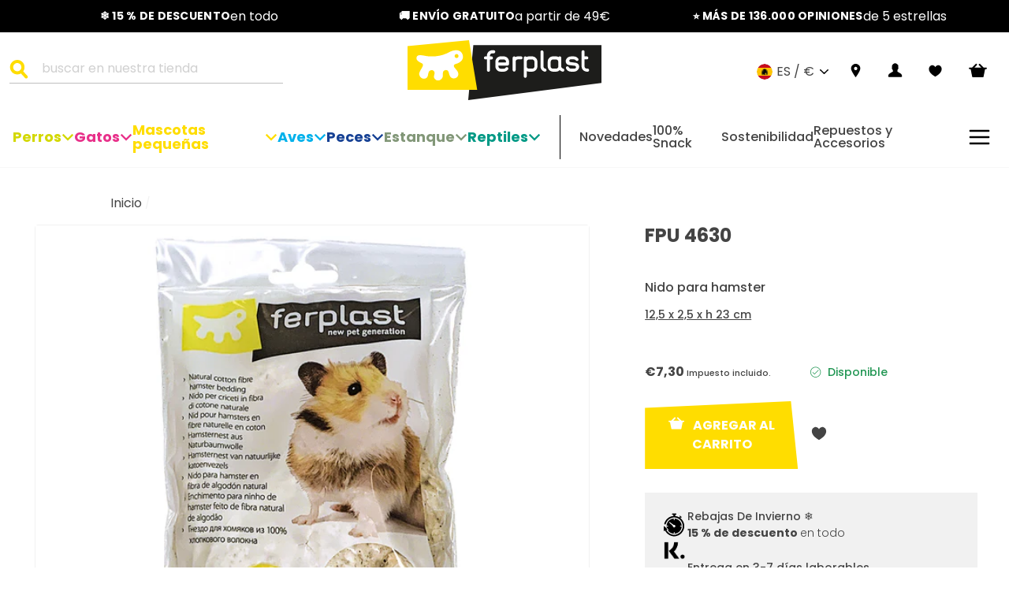

--- FILE ---
content_type: text/css
request_url: https://www.ferplast.es/cdn/shop/t/5/assets/custom-theme.css?v=2166982323623735281763032447
body_size: 15292
content:
@media (max-width: 480px){.hide--xsmall{display:none!important}}@media (max-width: 768px){.hide--small{display:none!important}}@media (min-width: 769px){.hide--medium-up{display:none!important}}@media screen and (max-width: 640px){.hide--phone{display:none!important}}@media screen and (min-width: 641px) and (max-width: 768px){.hide--tablet{display:none!important}}@media screen and (min-width: 769px) and (max-width: 949px){.hide--tablet-medium{display:none!important}}@media screen and (min-width: 949px) and (max-width: 1200px){.hide--tablet-large{display:none!important}}@media screen and (min-width: 769px) and (max-width: 1200px){.hide--tablet-pro{display:none!important}}@media screen and (min-width: 1200px) and (max-width: 1600px){.hide--laptop{display:none!important}}@media (max-width: 959px){.hide--medium-down{display:none!important}}@media (min-width: 960px){.hide--widescreen-up{display:none!important}}@media (min-width: 1050px){.hide--widescreen{display:none!important}}@media (max-width: 1200px){.hide--large{display:none!important}}@media (min-width: 1201px){.hide--min-large{display:none!important}}@media (max-width: 1399px){.hide--m-large{display:none!important}}@media (min-width: 1400px){.hide--min-m-large{display:none!important}}@media (max-width: 1600px){.hide--x-large{display:none!important}}@media (min-width: 1601px){.hide--min-x-large{display:none!important}}@media (max-width: 1920px){.hide--xx-large{display:none!important}}@media (min-width: 1921px){.hide--min-xx-large{display:none!important}}.section-max-width{max-width:90rem;margin-left:auto;margin-right:auto}html{scroll-behavior:smooth}body{-webkit-transition:opacity .3s;transition:opacity .3s;opacity:1!important}.Heading{letter-spacing:0;text-transform:uppercase;font-family:Poppins,sans-serif;color:#000}h1,.h1{font-size:40px;font-size:2.5rem;line-height:44px;line-height:2.75rem}@media (max-width: 959px){h1,.h1{font-size:24px;font-size:1.5rem;line-height:28px;line-height:1.75rem}}h2,.h2{font-size:24px;font-size:1.5rem;line-height:36px;line-height:2.25rem}@media (max-width: 959px){h2,.h2{font-size:18px;font-size:1.125rem;line-height:24px;line-height:1.5rem}}h3,.h3{font-size:20px;font-size:1.25rem;line-height:100%}@media (max-width: 959px){h3,.h3{font-size:20px;font-size:1.25rem}}body{font-size:16px;font-size:1rem;line-height:24px;line-height:1.5rem}@media (max-width: 959px){body{font-size:14px;font-size:.875rem;line-height:21px;line-height:1.3125rem}}p,.rte{font-size:16px;font-size:1rem;line-height:24px;line-height:1.5rem}@media (max-width: 959px){p,.rte{font-size:14px;font-size:.875rem;line-height:21px;line-height:1.3125rem}}.custom-p-title{font-size:24px;font-size:1.5rem;font-weight:700;margin-top:2rem}@media (max-width: 959px){.custom-p-title{font-size:18px;font-size:1.125rem}}.price-discount--custom{font-size:1rem!important;line-height:1.5rem}@font-face{font-family:Poppins;src:url(Poppins-Bold.ttf) format("truetype");font-weight:700;font-style:regular;font-display:swap}@font-face{font-family:Poppins;src:url(Poppins-BoldItalic.ttf) format("truetype");font-weight:700;font-style:italic;font-display:swap}@font-face{font-family:Poppins;src:url(Poppins-Light.ttf) format("truetype");font-weight:300;font-style:regular;font-display:swap}@font-face{font-family:Poppins;src:url(Poppins-LightItalic.ttf) format("truetype");font-weight:300;font-style:italic;font-display:swap}@font-face{font-family:Poppins;src:url(Poppins-Medium.ttf) format("truetype");font-weight:400;font-style:regular;font-display:swap}@font-face{font-family:Poppins;src:url(Poppins-MediumItalic.ttf) format("truetype");font-weight:400;font-style:italic;font-display:swap}.Link,.text-link{background-size:100% 1px;background-image:-webkit-linear-gradient(#F0A321,#F0A321);background-image:linear-gradient(#f0a321,#f0a321);font-size:16px;font-size:1rem;background-position:0 100%;background-repeat:no-repeat;-webkit-transition:color .2s ease-in-out,background-image .2s ease-in-out;transition:color .2s ease-in-out,background-image .2s ease-in-out;padding:.5833333333333334rem 0;color:#f0a321;border-bottom:0rem solid}@media (max-width: 959px){.Link,.text-link{font-size:12px;font-size:.75rem}}.Link:hover,.Link:active,.Link:focus,.text-link:hover,.text-link:active,.text-link:focus{background-image:-webkit-linear-gradient(#F0A321,#F0A321);background-image:linear-gradient(#f0a321,#f0a321);background-size:100% 0;color:#f0a321}.Link:after,.text-link:after{width:0%}.rte a:not(.btn).Link{background-size:100% 1px;background-image:-webkit-linear-gradient(#F0A321,#F0A321);background-image:linear-gradient(#f0a321,#f0a321);font-size:16px;font-size:1rem;background-position:0 100%;background-repeat:no-repeat;-webkit-transition:color .2s ease-in-out,background-image .2s ease-in-out;transition:color .2s ease-in-out,background-image .2s ease-in-out;padding:.5833333333333334rem 0;color:#f0a321;border-bottom:0rem solid}@media (max-width: 959px){.rte a:not(.btn).Link{font-size:12px;font-size:.75rem}}.rte a:not(.btn).Link:hover,.rte a:not(.btn).Link:active,.rte a:not(.btn).Link:focus{background-image:-webkit-linear-gradient(#F0A321,#F0A321);background-image:linear-gradient(#f0a321,#f0a321);background-size:100% 0;color:#f0a321}.rte a:not(.btn).Link:after{width:0%}.rte a:not(.btn).text-link{background-size:100% 1px;background-image:-webkit-linear-gradient(#F0A321,#F0A321);background-image:linear-gradient(#f0a321,#f0a321);font-size:16px;font-size:1rem;background-position:0 100%;background-repeat:no-repeat;-webkit-transition:color .2s ease-in-out,background-image .2s ease-in-out;transition:color .2s ease-in-out,background-image .2s ease-in-out;padding:.5833333333333334rem 0;color:#f0a321;border-bottom:0rem solid}@media (max-width: 959px){.rte a:not(.btn).text-link{font-size:12px;font-size:.75rem}}.rte a:not(.btn).text-link:hover,.rte a:not(.btn).text-link:active,.rte a:not(.btn).text-link:focus{background-image:-webkit-linear-gradient(#F0A321,#F0A321);background-image:linear-gradient(#f0a321,#f0a321);background-size:100% 0;color:#f0a321}.rte a:not(.btn).text-link:after{width:0%}a{font-size:16px;font-size:1rem;line-height:100%}@media (max-width: 959px){a{font-size:12px;font-size:.75rem}}.site-footer li{margin-bottom:0}.site-footer li a{font-size:14px;font-size:.875rem;line-height:32px;line-height:2rem;color:#f0a321;text-transform:uppercase;font-weight:300}@media (max-width: 959px){.site-footer li a{font-size:12px;font-size:.75rem;line-height:30px;line-height:1.875rem}}.Button{color:#fff;text-decoration:none;text-transform:uppercase;background:#f0a321;font-size:16px;font-size:1rem;line-height:24px;line-height:1.5rem;font-weight:700;padding:1.125rem 2.25rem;-webkit-clip-path:polygon(95% 0,100% 110%,0% 100%,0 10%);clip-path:polygon(95% 0,100% 110%,0% 100%,0 10%);font-family:Poppins,sans-serif;letter-spacing:normal}@media (max-width: 959px){.Button{padding:.8125rem 1.875rem}}@media (max-width: 768px){.Button{font-size:14px;font-size:.875rem;line-height:24px;line-height:1.5rem;padding:.5rem 1rem}}.Button:hover,.Button:active,.Button:focus{color:#fff}.Button:after{width:0}.shopify-payment-button__button{color:#fff;text-decoration:none;text-transform:uppercase;background:#f0a321;font-size:16px;font-size:1rem;line-height:24px;line-height:1.5rem;font-weight:700;padding:1.125rem 2.25rem;-webkit-clip-path:polygon(95% 0,100% 110%,0% 100%,0 10%);clip-path:polygon(95% 0,100% 110%,0% 100%,0 10%);font-family:Poppins,sans-serif;letter-spacing:normal}@media (max-width: 959px){.shopify-payment-button__button{padding:.8125rem 1.875rem}}@media (max-width: 768px){.shopify-payment-button__button{font-size:14px;font-size:.875rem;line-height:24px;line-height:1.5rem;padding:.5rem 1rem}}.shopify-payment-button__button:hover,.shopify-payment-button__button:active,.shopify-payment-button__button:focus{color:#fff}.shopify-payment-button__button:after{width:0}.btn{color:#fff;text-decoration:none;text-transform:uppercase;background:#f0a321;font-size:16px;font-size:1rem;line-height:24px;line-height:1.5rem;font-weight:700;padding:1.125rem 2.25rem;-webkit-clip-path:polygon(95% 0,100% 110%,0% 100%,0 10%);clip-path:polygon(95% 0,100% 110%,0% 100%,0 10%);font-family:Poppins,sans-serif;letter-spacing:normal}@media (max-width: 959px){.btn{padding:.8125rem 1.875rem}}@media (max-width: 768px){.btn{font-size:14px;font-size:.875rem;line-height:24px;line-height:1.5rem;padding:.5rem 1rem}}.btn:hover,.btn:active,.btn:focus{color:#fff}.btn:after{width:0}.btn--primary{color:#fff;text-decoration:none;text-transform:uppercase;background:#f0a321;font-size:16px;font-size:1rem;line-height:24px;line-height:1.5rem;font-weight:700;padding:1.125rem 2.25rem;-webkit-clip-path:polygon(95% 0,100% 110%,0% 100%,0 10%);clip-path:polygon(95% 0,100% 110%,0% 100%,0 10%);font-family:Poppins,sans-serif;letter-spacing:normal}@media (max-width: 959px){.btn--primary{padding:.8125rem 1.875rem}}@media (max-width: 768px){.btn--primary{font-size:14px;font-size:.875rem;line-height:24px;line-height:1.5rem;padding:.5rem 1rem}}.btn--primary:hover,.btn--primary:active,.btn--primary:focus{color:#fff}.btn--primary:after{width:0}.btn--secondary{background-color:#fff;color:#000;-webkit-clip-path:none;clip-path:none;padding:.375rem 1.875rem;letter-spacing:0;-webkit-transition-duration:.3s;transition-duration:.3s}.btn--secondary:hover,.btn--secondary:active,.btn--secondary:focus{background-color:#f1f1f1}.btn--medium{padding:.8125rem 1.875rem}.btn--small{font-size:14px;font-size:.875rem;line-height:21px;line-height:1.3125rem;padding:.5625rem 2.4375rem .625rem}[data-shopify=payment-button] .shopify-cleanslate [data-testid=ShopifyPay-button],[data-shopify=payment-button] .shopify-cleanslate [data-testid=ShopifyPay-button]:hover:not(.GZHgfzSnue0w98GtPtQ3D){background:inherit!important;border:0!important}[data-shopify=payment-button] .shopify-cleanslate [data-testid=ShopifyPay-button]:focus{box-shadow:none!important}.currency-flag[data-flag]:after{background-size:cover;background-repeat:no-repeat}.currency-flag[data-flag=it]:after{background-image:url(https://cdn.shopify.com/s/files/1/0437/8866/4988/files/it-flag.png?v=1603978969)}.currency-flag[data-flag=es]:after{background-image:url(https://cdn.shopify.com/s/files/1/0437/8866/4988/files/es-flag.png?v=1603979110)}.currency-flag[data-flag=en]:after{background-image:url(https://cdn.shopify.com/s/files/1/0437/8866/4988/files/en-flag.png?v=1603979117)}.currency-flag[data-flag=fr]:after{background-image:url(https://cdn.shopify.com/s/files/1/0437/8866/4988/files/fr-flag.png?v=1603979103)}.currency-flag[data-flag=de]:after{background-image:url(https://cdn.shopify.com/s/files/1/0437/8866/4988/files/de-flag.png?v=1603979128)}.currency-flag[data-flag=eu]:after{background-image:url(/cdn/shop/files/eu-flag.png?v=1605630860)}#localization_form .disclosure-list--visible{width:100px}#localization_form .disclosure-list__item{padding:5px 42px 4px}#localization_form .disclosure-list__option,#localization_form .disclosure-list__label{position:relative}#localization_form .disclosure-list__option:before,#localization_form .disclosure-list__label:before{content:"";position:absolute;width:24px;height:24px;display:block;background-size:cover;background-repeat:no-repeat;background-position:center;left:-32px}#localization_form .disclosure-list__option[lang=en]:before,#localization_form .disclosure-list__option[lang-label=en]:before,#localization_form .disclosure-list__label[lang=en]:before,#localization_form .disclosure-list__label[lang-label=en]:before{background-image:url(https://cdn.shopify.com/s/files/1/0491/3322/4090/files/en-flag.png?v=1654071535);color:#00f}#localization_form .disclosure-list__option[lang=es]:before,#localization_form .disclosure-list__option[lang-label=es]:before,#localization_form .disclosure-list__label[lang=es]:before,#localization_form .disclosure-list__label[lang-label=es]:before{background-image:url(https://cdn.shopify.com/s/files/1/0491/3322/4090/files/es-flag.png?v=1654071486)}#localization_form .disclosure-list__option[lang=pt-BR]:before,#localization_form .disclosure-list__option[lang-label=pt-BR]:before,#localization_form .disclosure-list__label[lang=pt-BR]:before,#localization_form .disclosure-list__label[lang-label=pt-BR]:before{background-image:url(https://cdn.shopify.com/s/files/1/0491/3322/4090/files/br-flag.png?v=1654071499)}#localization_form .disclosure-list__option[lang=ru]:before,#localization_form .disclosure-list__option[lang-label=ru]:before,#localization_form .disclosure-list__label[lang=ru]:before,#localization_form .disclosure-list__label[lang-label=ru]:before{background-image:url(https://cdn.shopify.com/s/files/1/0491/3322/4090/files/ru-flag.png?v=1654071474)}#localization_form .disclosure-list__option[lang=zh-CN]:before,#localization_form .disclosure-list__option[lang-label=zh-CN]:before,#localization_form .disclosure-list__label[lang=zh-CN]:before,#localization_form .disclosure-list__label[lang-label=zh-CN]:before{background-image:url(https://cdn.shopify.com/s/files/1/0491/3322/4090/files/cn-flag.png?v=1654071513)}.modal{z-index:29}.modal .modal_cancel{cursor:pointer;padding:1.25rem;display:inline-block}@media (max-width: 959px){.modal .modal_cancel{margin-top:1rem}}.modal .modal_buttons{margin-top:2.5rem}.modal .new_country{font-weight:700;margin:1.25rem}.klaviyo-bis-close p:nth-of-type(3){font-size:11px;font-size:.6875rem}#newsletter_section .grid .gyEtKT.gyEtKT{-webkit-align-self:flex-start;-ms-flex-item-align:start;align-self:flex-start;display:block}@media (max-width: 959px){#newsletter_section .grid .jzFKSr.jzFKSr{padding:0 0 1rem}}@media (max-width: 959px){#newsletter_section .grid .bxeIJX.bxeIJX{padding:0 0 1rem}}@media (max-width: 959px){#newsletter_section .grid .hDMAgN.hDMAgN{padding:.625rem 0}}.kl-private-reset-css-Xuajs1 form>div:nth-child(2)>div:nth-child(5)>div:first-child{-webkit-box-flex:inherit!important;-webkit-flex:inherit!important;-ms-flex:inherit!important;flex:inherit!important;-webkit-box-align:start;-webkit-align-items:flex-start;-ms-flex-align:start;align-items:flex-start;width:1.25rem;padding-top:.9375rem!important}.kl-private-reset-css-Xuajs1 form>div:nth-child(2)>div:nth-child(5)>div:nth-child(2) a{font-size:inherit}.site-footer{padding-bottom:2.3125rem}@media (min-width: 960px){.site-footer{padding-top:3rem;padding-bottom:0}}.site-footer__linklist{text-align:left}.site-footer li a{line-height:0}.site-footer .page-width{padding:0;max-width:100%}@media (max-width: 768px){.site-footer .collapsible-trigger__icon{width:.75rem;height:.75rem}.site-footer .collapsible-trigger__icon:before,.site-footer .collapsible-trigger__icon:after{content:"";height:1px;width:.75rem;background-color:#f0a321;position:absolute}.site-footer .collapsible-trigger__icon:before{left:0;top:50%;-webkit-transform:translateY(-50%);-ms-transform:translateY(-50%);transform:translateY(-50%)}.site-footer .collapsible-trigger__icon:after{left:50%;top:50%;-webkit-transform:translate(-50%,-50%) rotate(90deg);-ms-transform:translate(-50%,-50%) rotate(90deg);transform:translate(-50%,-50%) rotate(90deg);-webkit-transition:-webkit-transform .2s ease-in-out;transition:-webkit-transform .2s ease-in-out;transition:transform .2s ease-in-out;transition:transform .2s ease-in-out,-webkit-transform .2s ease-in-out}}.site-footer .collapsible-content{overflow:hidden}@media (max-width: 959px){.site-footer .social{-webkit-box-ordinal-group:2;-webkit-order:1;-ms-flex-order:1;order:1;padding-bottom:0;width:100%;padding-left:0}}.site-footer .grid{padding:0 3rem}@media (max-width: 959px){.site-footer .grid{padding:0 1rem;margin-left:0;display:-webkit-box;display:-webkit-flex;display:-ms-flexbox;display:flex;-webkit-box-orient:vertical;-webkit-box-direction:normal;-webkit-flex-flow:column;-ms-flex-flow:column;flex-flow:column}}.site-footer .grid-payments{width:25%;text-align:center;border:.0625rem solid #fff;border-radius:.25rem;padding:1.25rem 1rem .625rem}@media (max-width: 959px){.site-footer .grid-payments{width:100%;border-radius:.3125rem;margin-bottom:2.5rem;margin-top:2.1875rem}}.site-footer .grid-payments .title-icons-payment{margin-top:-1.875rem;margin-bottom:0;padding-bottom:0;display:-webkit-box;display:-webkit-flex;display:-ms-flexbox;display:flex;-webkit-box-align:center;-webkit-align-items:center;-ms-flex-align:center;align-items:center;-webkit-box-pack:center;-webkit-justify-content:center;-ms-flex-pack:center;justify-content:center}.site-footer .grid-payments .title-icons-payment span{color:#fff;text-transform:uppercase;background:#000;padding:0 .625rem;display:-webkit-box;display:-webkit-flex;display:-ms-flexbox;display:flex;-webkit-box-align:center;-webkit-align-items:center;-ms-flex-align:center;align-items:center}.site-footer .grid-payments .title-icons-payment span .Icon{margin-right:.625rem;margin-bottom:.1875rem}.site-footer .grid-payments .payment-icons{margin:.3125rem 0 0}.site-footer .grid__item.logo_social{width:25%}@media (max-width: 959px){.site-footer .grid__item.logo_social{display:none}}.site-footer .grid__item.logo_social .footer__logo a{height:2.5rem}@media (max-width: 959px){.site-footer .grid>.grid__item{padding-left:0}}.site-footer .footer__social{text-align:center;margin-bottom:3.1875rem}@media (max-width: 768px){.site-footer .footer__social{margin-bottom:0}}.site-footer .footer__social .icon{color:#fff;margin-left:1.875rem;width:1.25rem}.site-footer .footer__social .icon-instagram{margin-left:0}.site-footer .footer__logo{text-align:center}@media (min-width: 769px){.site-footer .footer__logo{margin:0 0 2.375rem}}@media (max-width: 959px){.site-footer .footer__logo{display:none}}.site-footer .footer__title{font-size:14px;font-size:.875rem;line-height:16px;line-height:1rem;letter-spacing:0;font-weight:400}@media (min-width: 769px){.site-footer .footer__title{margin-bottom:1rem}}@media (max-width: 959px){.site-footer .footer__title{text-align:left}.site-footer .footer__title .icon{color:#f0a321;width:2.5rem;stroke:#f0a321;height:2.5rem;position:absolute;top:-.9375rem;right:-.875rem}}.site-footer .footer__title.is-open .collapsible-trigger__icon:after{-webkit-transform:translate(-50%,-50%) rotate(0);-ms-transform:translate(-50%,-50%) rotate(0);transform:translate(-50%,-50%) rotate(0)}@media (max-width: 959px){.site-footer .Sub-Footer-menu-link{color:#f0a321}}.Sub-Footer{background-color:#f0a321;margin-top:1.5625rem;padding:1rem 3rem;display:-webkit-box;display:-webkit-flex;display:-ms-flexbox;display:flex}@media (max-width: 959px){.Sub-Footer{background-color:#000;margin-top:1.25rem;padding:0 1rem;display:-webkit-box;display:-webkit-flex;display:-ms-flexbox;display:flex;-webkit-box-orient:vertical;-webkit-box-direction:normal;-webkit-flex-flow:column;-ms-flex-flow:column;flex-flow:column}}.Sub-Footer .footer__small-text{font-size:11px;font-size:.6875rem;line-height:16px;line-height:1rem;padding:0;width:60%;text-align:left;color:#000;font-weight:300}@media (max-width: 959px){.Sub-Footer .footer__small-text{padding:0;width:100%;text-align:center;color:#f0a321;font-size:12px;font-size:.75rem;-webkit-box-ordinal-group:4;-webkit-order:3;-ms-flex-order:3;order:3}}.Sub-Footer-menu{display:-webkit-box;display:-webkit-flex;display:-ms-flexbox;display:flex;width:40%;-webkit-box-pack:end;-webkit-justify-content:flex-end;-ms-flex-pack:end;justify-content:flex-end;gap:2.375rem;margin-bottom:0}@media (min-width: 960px){.Sub-Footer-menu{margin-right:3.125rem}}@media (max-width: 959px){.Sub-Footer-menu{width:100%;-webkit-box-pack:center;-webkit-justify-content:center;-ms-flex-pack:center;justify-content:center;gap:1rem;margin-left:0;text-transform:uppercase}}.Sub-Footer-menu-link{--colorFooterText: #000;font-size:14px;font-size:.875rem;line-height:16px;line-height:1rem;display:inline-block}@media (max-width: 959px){.Sub-Footer-menu-link{padding:1.25rem 0}}.Sub-Footer .language_container{width:20%;display:inline-block;color:#000;font-style:normal;font-weight:300;font-size:12px;font-size:.75rem;line-height:16px;line-height:1rem;text-align:right}.Sub-Footer .disclosure-list__label{text-transform:uppercase;font-weight:300;margin-right:.625rem;display:inherit}@media (min-width: 769px){.Sub-Footer #localization_form{display:none}}.Sub-Footer .faux-select{text-transform:uppercase}.footer__logo img{width:auto}@media (max-width: 959px){.header-wrapper{background:#fff}}.header-wrapper--sticky{z-index:21}.header-wrapper .iWishView{display:-webkit-box;display:-webkit-flex;display:-ms-flexbox;display:flex}@media (max-width: 959px){.header-wrapper .site-nav{margin:0}}.header-wrapper .site-nav__icons{display:-webkit-box;display:-webkit-flex;display:-ms-flexbox;display:flex;-webkit-box-align:center;-webkit-align-items:center;-ms-flex-align:center;align-items:center;-webkit-flex-wrap:wrap;-ms-flex-wrap:wrap;flex-wrap:wrap;color:#f0a321}@media (max-width: 959px){.header-wrapper .site-nav__icons{display:-webkit-box;display:-webkit-flex;display:-ms-flexbox;display:flex;-webkit-flex-wrap:inherit;-ms-flex-wrap:inherit;flex-wrap:inherit;-webkit-box-align:center;-webkit-align-items:center;-ms-flex-align:center;align-items:center}}.header-wrapper .site-nav__link{margin:0;padding:1rem;color:#000}@media (max-width: 959px){.header-wrapper .site-nav__link{padding:.625rem;display:-webkit-box;display:-webkit-flex;display:-ms-flexbox;display:flex}}.header-wrapper .site-nav__link[data-icon=bag]{padding:1rem .84375rem}.header-wrapper .site-nav__link:hover,.header-wrapper .site-nav__link:active,.header-wrapper .site-nav__link:focus{color:#f0a321}.header-wrapper .Icon{margin-left:1rem;width:1.25rem;height:1.25rem;padding:0;margin-left:0;-webkit-transition:color .2s ease-in-out;transition:color .2s ease-in-out}.header-wrapper .Icon--location{width:1.0625rem;height:auto;margin-left:0}.header-wrapper .Icon--user{width:1.1875rem;margin:0;padding:0}@media (max-width: 959px){.header-wrapper .Icon--user{width:1.125rem;height:1.125rem}}.header-wrapper .Icon--search{width:1.5625rem;height:1.5625rem;color:#f0a321}@media (max-width: 959px){.header-wrapper .Icon--search{width:1.125rem;height:1.125rem}}.header-wrapper .Icon--cart{width:1.8125rem;height:auto;max-height:1.1875rem}@media (max-width: 959px){.header-wrapper .Icon--cart{width:1.25rem;height:1.25rem}}.header-wrapper .Icon--wishlist{width:1.1875rem;height:1rem}.header-wrapper .Icon--logo{margin:0;padding:0;width:100%;height:100%;max-width:18.75rem;max-height:6.25rem;color:#f0a321}.header-wrapper .Icon--logo:hover,.header-wrapper .Icon--logo:active,.header-wrapper .Icon--logo:focus{color:#f0a321}@media (max-width: 959px){.header-wrapper .Icon--logo{max-width:10.0625rem;max-height:3.75rem;display:block}}@media (max-width: 768px){.header-wrapper .Icon--logo{max-width:9rem;max-height:2.8125rem}}.header-wrapper .Icon--leng{width:.625rem;margin-left:1rem}.header-wrapper .Icon--hamburger{width:1.6875rem;height:auto;margin-left:0}@media (max-width: 959px){.header-wrapper .Icon--hamburger{width:1.125rem;height:1.125rem}}.header-wrapper.is-light .site-nav__link{color:#fff}@media (max-width: 959px){.header-wrapper.is-light .site-nav__link{color:#000}}.header-wrapper.is-light .site-nav__link:hover,.header-wrapper.is-light .site-nav__link:active,.header-wrapper.is-light .site-nav__link:focus{color:#f0a321}.header-wrapper.is-light .Icon--logo,.header-wrapper.is-light .Icon--search{color:#f0a321}.header-wrapper.is-light .site-header__search{border-bottom:.0625rem solid rgba(255,255,255,.5)}.header-wrapper.is-light .site-header__search-input{color:#ffffff80}@media (max-width: 959px){.header-wrapper.is-light .site-header__search-input{color:#000}}@media (min-width: 960px){.header-wrapper.is-light .toolbar--transparent .disclosure__toggle{color:#fff}}.header-wrapper .disclosure__toggle:not(.faux-select){padding:0;-webkit-box-align:center;-webkit-align-items:center;-ms-flex-align:center;align-items:center;display:-webkit-box;display:-webkit-flex;display:-ms-flexbox;display:flex;text-transform:uppercase;-webkit-transition:color .2s ease-in-out;transition:color .2s ease-in-out}.header-wrapper .disclosure__toggle:not(.faux-select):hover,.header-wrapper .disclosure__toggle:not(.faux-select):active,.header-wrapper .disclosure__toggle:not(.faux-select):focus{color:#f0a321}.header-wrapper .disclosure__toggle:not(.faux-select):hover .Icon,.header-wrapper .disclosure__toggle:not(.faux-select):active .Icon,.header-wrapper .disclosure__toggle:not(.faux-select):focus .Icon{color:#f0a321}.header-wrapper .disclosure__toggle:not(.faux-select)[aria-expanded=true] .Icon--leng{-webkit-transform:rotate(180deg);-ms-transform:rotate(180deg);transform:rotate(180deg)}.header-wrapper .disclosure-list__label{text-transform:uppercase}.header-wrapper .multi-selectors__item{margin:0}.header-item--left .site-nav{display:-webkit-box;display:-webkit-flex;display:-ms-flexbox;display:flex;-webkit-box-align:center;-webkit-align-items:center;-ms-flex-align:center;align-items:center;width:100%}.header-item--logo{-webkit-box-flex:0;-webkit-flex:0 0 20%;-ms-flex:0 0 20%;flex:0 0 20%}@media (max-width: 768px){.header-item--logo{-webkit-box-flex:0;-webkit-flex:0 0 45%;-ms-flex:0 0 45%;flex:0 0 45%}}.site-header{padding:.625rem 1.5rem}@media (max-width: 959px){.site-header{padding:.4375rem}}.site-header__logo{margin:0}.site-header--stuck .toolbar{display:block}@media (min-width: 960px){.site-header__search{position:static;background:transparent;border-bottom:.0625rem solid rgba(0,0,0,.25);-webkit-transform:none;-ms-transform:none;transform:none}}.site-header__search-input{color:#44444480;padding:0 1rem .375rem}@media (min-width: 960px){.site-header__search-btn--submit{background-image:none;padding:0;display:-webkit-inline-box;display:-webkit-inline-flex;display:-ms-inline-flexbox;display:inline-flex;-webkit-box-align:start;-webkit-align-items:flex-start;-ms-flex-align:start;align-items:flex-start}}@media (max-width: 959px){.site-header__search-btn--submit{padding-left:1rem;padding-right:1rem}}.site-header__search-form{padding:0}@media (min-width: 769px){.site-header__search .js-search-header-close{display:none}}@media (max-width: 959px){.site-header__search .js-search-header-close{padding-left:1rem;padding-right:1rem}}.site-header__search .js-search-header-close .icon-close path{stroke-width:6}@media (min-width: 960px){.site-header__search-container{display:inline-block;position:static;margin-left:0;width:75%}}.site-header .toolbar__content{border-bottom:0}.site-header .toolbar--transparent .disclosure__toggle{display:-webkit-box;display:-webkit-flex;display:-ms-flexbox;display:flex;-webkit-box-align:center;-webkit-align-items:center;-ms-flex-align:center;align-items:center;color:#000}.site-header .icon-logo-link{display:block}.mobile_img{display:none}@media (max-width: 959px){.mobile_img{display:block;float:left;margin-right:1rem}}.announcement-text{font-size:14px;font-size:.875rem;line-height:21px;line-height:1.3125rem;color:#fff;text-transform:uppercase;letter-spacing:.02em}.announcement-link-text{font-size:14px;font-size:.875rem;color:#fff}@media (min-width: 1201px){.announcement-link-text{font-size:16px;font-size:1rem;line-height:21px;line-height:1.3125rem}}.announcement-bar{min-height:1.875rem;padding:.625rem 0}.announcement-icon{-webkit-box-flex:0;-webkit-flex:none;-ms-flex:none;flex:none}.announcement-icon.flag-it,.announcement-icon.truck{height:1.4375rem}.announcement-icon.stars{height:.85rem}.announcement-link,.announcement-slide-container{display:-webkit-box;display:-webkit-flex;display:-ms-flexbox;display:flex;-webkit-box-pack:center;-webkit-justify-content:center;-ms-flex-pack:center;justify-content:center;-webkit-box-align:center;-webkit-align-items:center;-ms-flex-align:center;align-items:center;gap:.5rem}@media (min-width: 960px){.header-layout{-webkit-flex-wrap:wrap;-ms-flex-wrap:wrap;flex-wrap:wrap}}.desktop-menu{display:-webkit-box;display:-webkit-flex;display:-ms-flexbox;display:flex;-webkit-box-pack:justify;-webkit-justify-content:space-between;-ms-flex-pack:justify;justify-content:space-between;-webkit-box-align:center;-webkit-align-items:center;-ms-flex-align:center;align-items:center;width:calc(100% + 1.5rem);background-color:#fff;padding-top:1rem;margin:0 -1rem 0 -.5rem}.desktop-menu--container,.desktop-menu--menu-item{display:-webkit-box;display:-webkit-flex;display:-ms-flexbox;display:flex;-webkit-box-pack:justify;-webkit-justify-content:space-between;-ms-flex-pack:justify;justify-content:space-between;-webkit-box-align:center;-webkit-align-items:center;-ms-flex-align:center;align-items:center}.desktop-menu--container{gap:1rem}@media (max-width: 1399px){.desktop-menu--container{-webkit-box-flex:1;-webkit-flex:1 1 auto;-ms-flex:1 1 auto;flex:1 1 auto}}.desktop-menu--container.primary{padding-right:1.5rem;border-right:.0625rem solid #000}@media (min-width: 1400px){.desktop-menu--container.primary{width:58%}}.desktop-menu--container.secondary{padding-left:1.5rem}@media (min-width: 1400px){.desktop-menu--container.secondary{width:42%}}.desktop-menu--container .site-nav__link{display:-webkit-box;display:-webkit-flex;display:-ms-flexbox;display:flex}.desktop-menu--menu-item{position:relative;gap:.5rem;cursor:pointer}.desktop-menu--menu-item:hover .nav__toggle{-webkit-transform:rotate(-90deg);-ms-transform:rotate(-90deg);transform:rotate(-90deg)}.desktop-menu--menu-item:hover .child-menu{display:-webkit-box;display:-webkit-flex;display:-ms-flexbox;display:flex;z-index:20}.desktop-menu--menu-item.primary{font-size:14px;font-size:.875rem;font-weight:700}@media (min-width: 1201px){.desktop-menu--menu-item.primary{font-size:18px;font-size:1.125rem}}@media (min-width: 1400px){.desktop-menu--menu-item.primary{font-size:20px;font-size:1.25rem}}.desktop-menu--menu-item.secondary{font-size:12px;font-size:.75rem;font-weight:500}@media (max-width: 1200px){.desktop-menu--menu-item.secondary{width:25%}}@media (min-width: 1201px){.desktop-menu--menu-item.secondary{font-size:16px;font-size:1rem}}.desktop-menu--menu-item a,.desktop-menu--menu-item span{padding:.625rem 0;font-size:inherit;font-weight:inherit;color:inherit}.desktop-menu--menu-item .Icon{width:1rem;height:1rem;color:currentColor}.desktop-menu--menu-item .nav__toggle{display:-webkit-box;display:-webkit-flex;display:-ms-flexbox;display:flex;-webkit-box-pack:center;-webkit-justify-content:center;-ms-flex-pack:center;justify-content:center;-webkit-box-align:center;-webkit-align-items:center;-ms-flex-align:center;align-items:center;-webkit-transform:rotate(90deg);-ms-transform:rotate(90deg);transform:rotate(90deg);-webkit-transition:-webkit-transform .1618s;transition:-webkit-transform .1618s;transition:transform .1618s;transition:transform .1618s,-webkit-transform .1618s}.desktop-menu--menu-item .child-menu{position:absolute;top:100%;display:none;-webkit-box-orient:vertical;-webkit-box-direction:normal;-webkit-flex-direction:column;-ms-flex-direction:column;flex-direction:column;width:-webkit-max-content;width:-moz-max-content;width:max-content;background-color:#fff;box-shadow:0 .125rem .25rem #4443}.desktop-menu--menu-item .child-menu--item{font-size:16px;font-size:1rem;padding:1rem;font-weight:400;color:#000}.desktop-menu--menu-item .child-menu--item:not(:last-child){border-bottom:.0625rem solid #F1F1F1}.desktop-menu--menu-item .child-menu--item:hover{color:#444;background-color:#f7f7f7}.section-collection-list{padding:0 3rem}@media (max-width: 959px){.section-collection-list{padding:0 1rem}}.section-collection-list .image-wrap{position:absolute;width:100%;height:100%;bottom:0}.section-collection-list .collection-item:hover .collection-image{-webkit-filter:grayscale(0);filter:grayscale(0)}@media (max-width: 768px){.section-collection-list .collection-item:hover .collection-image{-webkit-transform:scale(1.03) translateY(-50%);-ms-transform:scale(1.03) translateY(-50%);transform:scale(1.03) translateY(-50%)}}.section-collection-list .collection-item:before{content:"";display:block;padding-bottom:126%}@media (max-width: 959px){.section-collection-list .collection-item:before{padding-bottom:103%}}.section-collection-list .collection-item__title{padding-left:1.5rem;font-size:2.5rem;font-weight:700;text-transform:capitalize;font-size:48px;font-size:3rem;line-height:60px;line-height:3.75rem;width:100%;bottom:0;left:0;text-shadow:none}@media (max-width: 959px){.section-collection-list .collection-item__title{font-size:24px;font-size:1.5rem;line-height:36px;line-height:2.25rem;padding:.4375rem .625rem}}.section-collection-list .collection-item__title .collection-shop-link{font-weight:500;font-size:16px;font-size:1rem;line-height:24px;line-height:1.5rem;float:right;padding-top:1.5625rem;text-transform:capitalize;letter-spacing:0}@media (max-width: 959px){.section-collection-list .collection-item__title .collection-shop-link{display:none}}.section-collection-list .collection-image{min-height:100%;min-width:100%;-webkit-filter:grayscale(1);filter:grayscale(1)}@media (max-width: 768px){.section-collection-list .collection-image{-webkit-filter:grayscale(0);filter:grayscale(0);-webkit-transform:translateY(-50%);-ms-transform:translateY(-50%);transform:translateY(-50%);top:50%}}.section-collection-list .grid{margin-left:0}@media (max-width: 768px){.section-collection-list .grid{margin-left:-.53125rem;margin-right:-.53125rem}}.section-collection-list .grid__item{position:relative;padding:.75rem}@media (max-width: 768px){.section-collection-list .grid__item{padding:.53125rem}}.section-collection-list .grid__item:nth-child(1),.section-collection-list .grid__item:nth-child(2){width:50%}@media (max-width: 768px){.section-collection-list .grid__item:nth-child(1),.section-collection-list .grid__item:nth-child(2){width:100%}}.section-collection-list .grid__item:nth-child(1) .collection-item:before,.section-collection-list .grid__item:nth-child(2) .collection-item:before{padding-bottom:60%}@media (max-width: 768px){.section-collection-list .grid__item:nth-child(1) .collection-item:before,.section-collection-list .grid__item:nth-child(2) .collection-item:before{padding-bottom:40%}}.section-collection-list .grid__item:nth-child(1) .collection-item__title,.section-collection-list .grid__item:nth-child(2) .collection-item__title{width:50%}.section-collection-list .grid__item .collection-item__title--bottom-left{text-align:left}@media (min-width: 769px){#CollectionHeaderSection{position:relative}#CollectionHeaderSection:before{content:"";display:block;padding-bottom:25%}}@media (min-width: 769px){#CollectionHeaderSection .fit-content{height:-webkit-fit-content;height:-moz-fit-content;height:fit-content}}@media (min-width: 769px){#CollectionHeaderSection .collection-hero{position:absolute;top:0;left:0;width:100%;height:100%}}#CollectionHeaderSection .collection-hero__content{-webkit-box-align:end;-webkit-align-items:flex-end;-ms-flex-align:end;align-items:flex-end}#CollectionHeaderSection .collection-hero .section-header{text-align:left}#CollectionHeaderSection .collection-hero .section-header__title{margin-bottom:3.75rem;margin-top:1.25rem;text-align:left}#CollectionHeaderSection .collection-hero .section-header .breadcrumb{text-align:left;display:-webkit-box;display:-webkit-flex;display:-ms-flexbox;display:flex;margin-bottom:1.25rem}@media (max-width: 768px){#CollectionHeaderSection .collection-hero .section-header .breadcrumb--collection{line-height:24px;line-height:1.5rem;display:-webkit-box;display:-webkit-flex;display:-ms-flexbox;display:flex;margin-top:1rem;font-weight:700}#CollectionHeaderSection .collection-hero .section-header .breadcrumb .divider{display:none}}#CollectionHeaderSection .collection-hero .section-header .breadcrumb .lnr{display:none}@media (max-width: 768px){#CollectionHeaderSection .collection-hero .section-header .breadcrumb .lnr{display:inline;margin-right:.5rem}}#CollectionSection #collection-description{position:relative;display:block;width:100%;height:auto;line-break:1.2rem;text-overflow:ellipsis;text-align:center}#CollectionSection #collection-description.collapsed-mobile{overflow:hidden;max-height:var(--section-height);-webkit-transition:max-height .5s ease-in;transition:max-height .5s ease-in}#CollectionSection #collection-description.collapsed-mobile .collection-description__expanded{display:none}@media (min-width: 769px){#CollectionSection #collection-description.collapsed-mobile .collection-description__collapsed-mobile{display:none}}@media (max-width: 768px){#CollectionSection #collection-description.collapsed-mobile .collection-description__collapsed-desktop{display:none}}#CollectionSection #collection-description.expanded-mobile{overflow:hidden;max-height:75rem;-webkit-transition:max-height .8s ease-in;transition:max-height .8s ease-in}@media (min-width: 769px){#CollectionSection #collection-description.expanded-mobile{max-height:56.25rem}}#CollectionSection #collection-description.expanded-mobile .collection-description__collapsed-mobile,#CollectionSection #collection-description.expanded-mobile .collection-description__collapsed-desktop{display:none}#CollectionSection #collection-description strong,#CollectionSection #collection-description b{color:#f0a321}#CollectionSection .collection-item__title--subcategory{padding-right:1rem!important;padding-left:1rem!important;font-size:.9375rem!important;line-height:normal!important;text-align:left}@media (max-width: 959px){#CollectionSection .section-header__title{text-align:center}}#CollectionSection .toggle-collapse{display:block;width:100%;margin:.5rem 0 1rem;color:#444;text-align:center;font-weight:700;cursor:pointer}@media (max-width: 768px){#CollectionSection .toggle-collapse{line-height:24px;line-height:1.5rem;font-size:12px;font-size:.75rem}}#CollectionSection .toggle-collapse:hover{text-decoration:underline}.collection-grid__wrapper .grid{display:grid;-webkit-box-orient:horizontal;-webkit-box-direction:normal;-webkit-flex-flow:row wrap;-ms-flex-flow:row wrap;flex-flow:row wrap;grid-template-columns:repeat(2,1fr);-webkit-column-gap:1.25rem;-moz-column-gap:1.25rem;column-gap:1.25rem;row-gap:1rem;padding:0;margin:0}@media (min-width: 769px){.collection-grid__wrapper .grid{grid-template-columns:repeat(5,1fr);row-gap:1.875rem}}.collection-grid__wrapper .grid.grid--collection{row-gap:1.25rem}.collection-grid__wrapper .grid__item{display:-webkit-box;display:-webkit-flex;display:-ms-flexbox;display:flex;width:auto;-webkit-box-orient:vertical;-webkit-box-direction:normal;-webkit-flex-flow:column nowrap;-ms-flex-flow:column nowrap;flex-flow:column nowrap;-webkit-box-align:stretch;-webkit-align-items:stretch;-ms-flex-align:stretch;align-items:stretch;-webkit-box-pack:start;-webkit-justify-content:flex-start;-ms-flex-pack:start;justify-content:flex-start;padding:0}.collection-grid__wrapper .grid__item .product-card-btns{-webkit-margin-before:auto;margin-block-start:auto}.collection-item{margin-bottom:0}#NavDrawer{background-color:#fff;width:22.875rem;z-index:51}@media (max-width: 959px){#NavDrawer{background-color:#fff;max-width:100%}}#NavDrawer nav ul{margin:0}#NavDrawer .menu-store{width:100%;text-align:left;padding:1.25rem 0}#NavDrawer .multi-selectors{display:-webkit-box;display:-webkit-flex;display:-ms-flexbox;display:flex;-webkit-box-pack:left;-webkit-justify-content:left;-ms-flex-pack:left;justify-content:left;-webkit-flex-wrap:wrap;-ms-flex-wrap:wrap;flex-wrap:wrap}#NavDrawer .store-currency-menu-link,#NavDrawer .disclosure-list__label{font-size:14px;font-size:.875rem;line-height:21px;line-height:1.3125rem;color:#444;text-transform:uppercase}#NavDrawer .drawer__scrollable{padding-left:1.25rem;padding-right:1rem;padding-top:0}@media (max-width: 959px){#NavDrawer .drawer__scrollable{position:relative}}#NavDrawer .drawer__fixed-header{height:3.75rem;padding:0;background-color:#fff}#NavDrawer .drawer__header{padding-left:.9375rem;height:auto;display:-webkit-box;display:-webkit-flex;display:-ms-flexbox;display:flex;-webkit-box-align:center;-webkit-align-items:center;-ms-flex-align:center;align-items:center}@media (max-width: 959px){#NavDrawer .drawer__header{padding:0;height:3.75rem}}#NavDrawer .drawer__title{font-weight:700;text-transform:capitalize;display:-webkit-box;display:-webkit-flex;display:-ms-flexbox;display:flex;-webkit-box-align:center;-webkit-align-items:center;-ms-flex-align:center;align-items:center;margin-bottom:0}@media (max-width: 959px){#NavDrawer .drawer__title{font-weight:700;height:100%;font-size:24px;font-size:1.5rem;line-height:36px;line-height:2.25rem}}#NavDrawer .drawer__title img{margin-right:1.25rem}#NavDrawer .drawer__close{width:auto}#NavDrawer .drawer__close-button{margin-right:.625rem;display:-webkit-box;display:-webkit-flex;display:-ms-flexbox;display:flex}@media (max-width: 959px){#NavDrawer .drawer__close{width:auto;padding-bottom:0;-webkit-box-align:center;-webkit-align-items:center;-ms-flex-align:center;align-items:center}}#NavDrawer .mobile-collapsible-trigger-icon{display:none}@media (max-width: 959px){#NavDrawer .mobile-collapsible-trigger-icon{-webkit-transform:rotate(0deg);-ms-transform:rotate(0deg);transform:rotate(0);float:right;display:block}}#NavDrawer .desktop-collapsible-trigger-icon{-webkit-transform:rotate(0deg);-ms-transform:rotate(0deg);transform:rotate(0);display:block}#NavDrawer .desktop-collapsible-trigger-icon .Icon{margin-right:-1.4375rem;width:.9375rem}@media (max-width: 959px){#NavDrawer .desktop-collapsible-trigger-icon{display:none}}#NavDrawer .collapsible-trigger .Icon--arrow-right{display:none}@media (max-width: 959px){#NavDrawer .collapsible-trigger{padding:0}#NavDrawer .collapsible-trigger .Icon--arrow-right{display:block;max-width:.75rem;height:1.3125rem;margin:.9375rem}}#NavDrawer .collapsible-trigger.hide-on-mobile{margin-right:1rem}@media (max-width: 959px){#NavDrawer .collapsible-trigger.hide-on-mobile{display:none}}#NavDrawer .collapsible-trigger.hide-on-mobile.is-open{color:#000;-webkit-transform:rotate(180deg);-ms-transform:rotate(180deg);transform:rotate(180deg);margin-right:-.4375rem}#NavDrawer .collapsible-trigger.collapsible--auto-height.is-open{-webkit-transform:rotate(180deg);-ms-transform:rotate(180deg);transform:rotate(180deg)}#NavDrawer .close-menu-drop{width:15%;border-bottom:0rem solid}#NavDrawer .close-menu-drop .Icon--arrow-right{width:1.5rem;-webkit-transform:rotate(180deg);-ms-transform:rotate(180deg);transform:rotate(180deg);height:auto}#NavDrawer .Icon{-webkit-transform:rotate(90deg);-ms-transform:rotate(90deg);transform:rotate(90deg);height:.9375rem}@media (max-width: 959px){#NavDrawer .Icon{-webkit-transform:rotate(0deg);-ms-transform:rotate(0deg);transform:rotate(0)}}#NavDrawer .Icon.Icon--close{width:1.5rem}#NavDrawer .mobile-nav{margin:0 -1.25rem}@media (max-width: 959px){#NavDrawer .mobile-nav__sublist.collapsible-content{min-height:33.75rem;position:absolute;width:100%;top:0;z-index:10000;background:#fff;left:-100%;-webkit-transition:all .3s linear;transition:all .3s linear;margin:0}}@media (max-width: 959px){#NavDrawer .mobile-nav__sublist.is-open{margin:0;left:0}#NavDrawer .mobile-nav__sublist.is-open .collapsible-content{display:none}}#NavDrawer .mobile-nav__sublist.is-open .mobile-nav__item .mobile-nav__sublist.is-open{margin-bottom:.9375rem}@media (max-width: 959px){#NavDrawer .mobile-nav__has-sublist{display:-webkit-box;display:-webkit-flex;display:-ms-flexbox;display:flex;-webkit-box-flex:1;-webkit-flex:1;-ms-flex:1;flex:1;-webkit-box-align:center;-webkit-align-items:center;-ms-flex-align:center;align-items:center}}#NavDrawer .mobile-nav__grandchildlist{margin-bottom:.9375rem}#NavDrawer .mobile-nav__grandchildlist .mobile-nav__item{border-bottom:0rem solid #F1F1F1;color:#444}#NavDrawer .mobile-nav__grandchildlist .mobile-nav__link{color:#444}#NavDrawer .mobile-nav__item:nth-child(n+8){background:#f7f7f7}@media (max-width: 959px){#NavDrawer .mobile-nav__item:nth-child(n+8){background:#000}#NavDrawer .mobile-nav__item:nth-child(n+8):after{border-bottom:none}}#NavDrawer .mobile-nav__item:last-child{padding:0}#NavDrawer .mobile-nav__item .menu_link{color:#f0a321}#NavDrawer .mobile-nav__toggle button{padding:0rem 1.25rem;height:100%;margin:0}#NavDrawer .mobile-nav .iWishView{display:-webkit-box!important;display:-webkit-flex!important;display:-ms-flexbox!important;display:flex!important;-webkit-box-align:center;-webkit-align-items:center;-ms-flex-align:center;align-items:center;-webkit-box-pack:start;-webkit-justify-content:flex-start;-ms-flex-pack:start;justify-content:flex-start;line-height:1.3125rem;color:#fff}#NavDrawer .mobile-nav .iWishView .Icon{-webkit-transform:rotate(0deg);-ms-transform:rotate(0deg);transform:rotate(0)}#NavDrawer .mobile-nav .iWishView .iWishView__label{text-transform:uppercase;letter-spacing:normal;padding-left:.5rem}#NavDrawer .mobile-nav__link{padding-left:1.25rem;text-transform:capitalize;font-size:14px;font-size:.875rem;line-height:21px;line-height:1.3125rem;color:#000}@media (max-width: 959px){#NavDrawer .mobile-nav__link{padding-left:.9375rem;padding-right:.9375rem}}#NavDrawer .mobile-nav__link.link-collection{font-weight:700;font-size:24px;font-size:1.5rem;line-height:36px;line-height:2.25rem;text-transform:capitalize;letter-spacing:0}@media (max-width: 959px){#NavDrawer .mobile-nav__link.link-collection{display:-webkit-box;display:-webkit-flex;display:-ms-flexbox;display:flex;-webkit-box-align:center;-webkit-align-items:center;-ms-flex-align:center;align-items:center;line-height:24px;line-height:1.5rem}}#NavDrawer .mobile-nav__link--top-level{font-weight:500;font-size:14px;font-size:.875rem;line-height:21px;line-height:1.3125rem;color:#444;letter-spacing:0;text-transform:uppercase}@media (max-width: 959px){#NavDrawer .mobile-nav__link--top-level,#NavDrawer .mobile-nav__link--top-level:hover{color:#fff}}#NavDrawer .mobile-nav__child-item{background:#fff;border-bottom:1px solid #F7F7F7;-webkit-box-align:center;-webkit-align-items:center;-ms-flex-align:center;align-items:center}#NavDrawer .mobile-nav__child-item .mobile-nav__link{padding:1rem .9375rem .9375rem 1.25rem}@media (max-width: 959px){#NavDrawer .mobile-nav__child-item .mobile-nav__link{padding:1rem .9375rem}}#NavDrawer .mobile-nav__child-item .mobile-nav__faux-link{font-size:14px;font-size:.875rem;margin-left:.3125rem;padding:.9375rem}@media (max-width: 959px){#NavDrawer .mobile-nav__child-item .mobile-nav__faux-link{padding:.9375rem;margin-left:0}}#NavDrawer .mobile-nav__grandchildlist{margin-left:1.0625rem}#NavDrawer .mobile-nav__grandchildlist:before{background:transparent}#NavDrawer .mobile-nav__social,.header-drawer-menu{display:none}@media (max-width: 959px){.header-drawer-menu{display:-webkit-box;display:-webkit-flex;display:-ms-flexbox;display:flex;-webkit-flex-wrap:wrap;-ms-flex-wrap:wrap;flex-wrap:wrap;-webkit-box-align:center;-webkit-align-items:center;-ms-flex-align:center;align-items:center;padding:0 1rem}}.header-drawer-menu p{width:60%;font-weight:700;font-size:24px;font-size:1.5rem;line-height:36px;line-height:2.25rem;padding:.625rem 0;margin-bottom:0}.header-drawer-menu .custom-close-button{width:25%;text-align:right}.sub-header-drawer-menu{display:none}@media (max-width: 959px){.sub-header-drawer-menu{background-color:#f1f1f1;padding:1rem;display:-webkit-box;display:-webkit-flex;display:-ms-flexbox;display:flex;-webkit-box-align:center;-webkit-align-items:center;-ms-flex-align:center;align-items:center;-webkit-flex-wrap:wrap;-ms-flex-wrap:wrap;flex-wrap:wrap}}.title-collection-drawer-menu{font-weight:700;font-size:14px;font-size:.875rem;line-height:21px;line-height:1.3125rem;color:#000;width:50%;padding:0;margin:0}.link-collection-drawer-menu{font-weight:500;font-size:14px;font-size:.875rem;line-height:21px;line-height:1.3125rem;width:50%;text-align:right}.mobile-nav__toggle-icon{display:none}@media (max-width: 959px){.mobile-nav__toggle-icon{display:block}}.desktop-nav__toggle-icon{display:block}.desktop-nav__toggle-icon .Icon{width:.75rem}@media (max-width: 959px){.desktop-nav__toggle-icon{display:none}}.collapsible-content,.collapsible-content.is-open{opacity:1}#localization_form .disclosure-list--visible{width:auto}.stamped-rewards-init{z-index:10;position:relative}#NavDrawer{z-index:999999999}.bg-black-wrapper{display:-webkit-box;display:-webkit-flex;display:-ms-flexbox;display:flex;position:relative;top:0;left:0;margin:0;padding:0;-webkit-box-pack:stretch;-webkit-justify-content:stretch;-ms-flex-pack:stretch;justify-content:stretch;-webkit-box-align:stretch;-webkit-align-items:stretch;-ms-flex-align:stretch;align-items:stretch;margin:7.5rem 0}.bg-black-wrapper .image-wrap{background-color:#444}.bg-black-wrapper__left{background:-webkit-linear-gradient(268deg,rgba(0,0,0,0) 30%,#fff 31%) 0% 100%/100% 11%,-webkit-linear-gradient(left,rgba(0,0,0,0) 36%,#000 36%) 0 0/100% 100%;background:linear-gradient(182deg,#0000 30%,#fff 31%) 0% 100%/100% 11%,linear-gradient(90deg,#0000 36%,#000 36%) 0 0/100% 100%;background-repeat:no-repeat;background-attachment:initial;background-clip:border-box;background-origin:border-box}.bg-black-wrapper__left .section-text-and-media{padding-left:0}.bg-black-wrapper__left .feature-row{margin-left:0}.bg-black-wrapper__right{background:-webkit-linear-gradient(272deg,rgba(0,0,0,0) 59%,#fff 60%) 0% 100%/100% 19%,-webkit-linear-gradient(left,#000 60%,rgba(0,0,0,0) 60%) 0 0/100% 99%;background:linear-gradient(178deg,#0000 59%,#fff 60%) 0% 100%/100% 19%,linear-gradient(90deg,#000 60%,#0000 60%) 0 0/100% 99%;background-repeat:no-repeat;background-attachment:initial;background-clip:border-box;background-origin:border-box}.bg-black-wrapper__right .section-text-and-media{padding-right:0}.bg-black-wrapper__right .feature-row{margin-right:0}@media (max-width: 768px){.bg-black-wrapper{margin:1.875rem 0}.bg-black-wrapper__right,.bg-black-wrapper__left{background:-webkit-linear-gradient(272deg,rgba(0,0,0,0) 59%,#fff 60%) 0% 100%/100% 9%,-webkit-linear-gradient(top,#000 97%,rgba(0,0,0,0) 100%) 0 0/100% 100%;background:linear-gradient(178deg,#0000 59%,#fff 60%) 0% 100%/100% 9%,linear-gradient(180deg,#000 97%,#0000) 0 0/100% 100%;background-repeat:no-repeat;background-attachment:initial;background-clip:border-box;background-origin:border-box}}.bg-black-wrapper .section-text-and-media{width:100%;margin:3rem 0 5rem}@media (max-width: 768px){.bg-black-wrapper .section-text-and-media{margin:0 0 3rem}}.section-text-and-media{position:relative;max-width:90rem}.section-text-and-media.page-block{margin:7.5rem auto}@media (max-width: 959px){.section-text-and-media{width:100%;padding:0}}.section-text-and-media .feature-row>.feature-row__item:not(.feature-row__text):first-child{margin-right:1.5rem}.section-text-and-media .feature-row>.feature-row__item:not(.feature-row__text):not(:first-child){margin-left:1.5rem}@media (max-width: 768px){.section-text-and-media .feature-row>.feature-row__item:not(.feature-row__text):first-child,.section-text-and-media .feature-row>.feature-row__item:not(.feature-row__text):not(:first-child){margin:0}}.section-text-and-media .feature-row__item{z-index:1;width:58.333%}@media (max-width: 768px){.section-text-and-media .feature-row__item{width:100%}}.section-text-and-media .feature-row__item .mini-image-wrap{position:relative;margin-top:-3.875rem;margin-left:7.375rem;max-width:9.375rem}.section-text-and-media .feature-row__text--left{width:41.666%;padding-left:1.25rem}.section-text-and-media .feature-row__text--right{width:41.666%;padding-right:1.25rem}.section-text-and-media .feature-row__text p.h5{font-size:1rem;color:#000;font-weight:500;letter-spacing:0;line-height:1.5rem;text-transform:none;font-variant:none}.section-text-and-media .feature-row__text .h3{font-size:40px;font-size:2.5rem;color:#000;font-weight:700;line-height:3rem}.section-text-and-media .feature-row__text a.btn{margin-top:3.75rem}@media (max-width: 959px){.section-text-and-media .feature-row__text{text-align:left;z-index:2;padding:1rem;top:0;bottom:0}.section-text-and-media .feature-row__text .featured-row__subtext{text-align:left}.section-text-and-media .feature-row__text .btn{text-align:left;background:none;-webkit-clip-path:border-box;clip-path:border-box;background:var(--colorBtnPrimaryLight);-webkit-transition-delay:.25s;transition-delay:.25s;padding:.25rem}}@media (max-width: 768px){.section-text-and-media .feature-row__text--left,.section-text-and-media .feature-row__text--right{width:100%;padding:0 1rem}.section-text-and-media .feature-row__text p.h5{font-size:.875rem;font-weight:400;text-align:left;margin-bottom:.625rem}.section-text-and-media .feature-row__text h2{font-size:24px;font-size:1.5rem;text-align:left;line-height:1.5rem}.section-text-and-media .feature-row__text a.btn{margin-top:1.875rem}}.section-text-and-media .feature-row__text.inverted .h3,.section-text-and-media .feature-row__text.inverted .featured-row__subtext{color:#fff;position:relative;z-index:9}@media (max-width: 768px){.section-text-and-media .image-wrap{margin-bottom:1.875rem}}.section-text-and-media .black_bg{position:relative;background-color:#000;z-index:0}@media (min-width: 769px){.section-text-and-media .black_bg{width:70%;height:120%}}@media (max-width: 959px){.section-text-and-media .black_bg{width:100%;height:110%;-webkit-clip-path:polygon(0 0,100% 0%,100% 93%,0% 100%);clip-path:polygon(0 0,100% 0%,100% 93%,0% 100%)}}.section-text-and-media .black_bg--right{left:0}@media (min-width: 769px){.section-text-and-media .black_bg--right{-webkit-clip-path:polygon(0 0,100% 0%,87% 100%,0% 100%);clip-path:polygon(0 0,100% 0%,87% 100%,0% 100%)}}.section-text-and-media .black_bg--left{right:0}@media (min-width: 769px){.section-text-and-media .black_bg--left{-webkit-clip-path:polygon(0 0,100% 0%,100% 87%,0% 100%);clip-path:polygon(0 0,100% 0%,100% 87%,0% 100%)}}.section-text-and-media .mobile_arrow{display:none}@media (max-width: 959px){.section-text-and-media .mobile_arrow{display:none}.section-text-and-media .mobile_arrow svg{max-width:1.375rem;vertical-align:top;margin-left:1.25rem}}.reassurance-block{margin:7.5rem 0}@media (max-width: 959px){.reassurance-block{margin:2.5rem 0}}.reassurance-block .section--divider{border-top-color:transparent;padding-top:0}@media (max-width: 959px){.reassurance-block .section--divider{padding-top:2.5rem}}.reassurance-block .section--divider .style1 .fp__slider .grid__item h3{text-transform:none}@media (min-width: 1050px){.reassurance-block .section--divider .style2 .fp__slider .slick-list{margin:0 3rem}}.reassurance-block .section--divider .style2 .fp__slider .slick-list .slick-track{display:-webkit-box;display:-webkit-flex;display:-ms-flexbox;display:flex}.reassurance-block .section--divider .style2 .fp__slider .slick-list .slick-track .grid__item{display:-webkit-box;display:-webkit-flex;display:-ms-flexbox;display:flex;-webkit-box-flex:1;-webkit-flex:1;-ms-flex:1;flex:1;height:inherit}.reassurance-block .section--divider .style2 .fp__slider .slick-list .slick-track .grid__item .grey-bg{display:-webkit-box;display:-webkit-flex;display:-ms-flexbox;display:flex;padding:1.875rem;background-color:#f1f1f1;width:inherit;-webkit-box-pack:center;-webkit-justify-content:center;-ms-flex-pack:center;justify-content:center;-webkit-box-align:center;-webkit-align-items:center;-ms-flex-align:center;align-items:center}@media (max-width: 768px){.reassurance-block .section--divider .style2 .fp__slider .slick-list .slick-track .grid__item .grey-bg{padding:1.25rem}}.reassurance-block .section--divider .style2 .fp__slider .slick-list .slick-track .grid__item .grey-bg .rb_text{display:inline-block;text-align:left}@media (max-width: 959px){.reassurance-block .section--divider .style2 .fp__slider .slick-list .slick-track .grid__item .grey-bg .rb_text .h3{text-transform:uppercase;margin-bottom:0}}.reassurance-block .section--divider .style2 .fp__slider .slick-list .slick-track .grid__item .grey-bg .rb_icon{margin:0;margin-right:1.875rem;display:inline-block;color:#000}@media (max-width: 959px){.reassurance-block .section--divider .style2 .fp__slider .slick-list .slick-track .grid__item .grey-bg .rb_icon{margin-right:.9375rem}}.reassurance-block .section--divider .fp__slider{overflow:visible;padding:0}.reassurance-block .section--divider .fp__slider .grid__item{margin-bottom:0;padding:0 1.0625rem}.reassurance-block .section--divider .fp__slider .grid__item .h3{font-weight:700;color:#000;font-size:18px;font-size:1.125rem;line-height:27px;line-height:1.6875rem}@media (max-width: 959px){.reassurance-block .section--divider .fp__slider .grid__item .h3{font-size:14px;font-size:.875rem;line-height:21px;line-height:1.3125rem}}.reassurance-block .section--divider .fp__slider .grid__item .rb_icon{margin-bottom:1rem;color:#f0a321}.reassurance-block .section--divider .fp__slider .grid__item .text-spacing{margin-bottom:0}@media (max-width: 959px){.reassurance-block .section--divider .fp__slider .grid__item .text-spacing{font-size:12px;font-size:.75rem;line-height:18px;line-height:1.125rem}}.reassurance-block .section--divider .fp__slider .slick-dots{position:relative;bottom:0;margin-top:1.125rem;display:-webkit-box;display:-webkit-flex;display:-ms-flexbox;display:flex;-webkit-box-pack:center;-webkit-justify-content:center;-ms-flex-pack:center;justify-content:center}.reassurance-block .section--divider .fp__slider .slick-dots li{margin:0 .1875rem;vertical-align:unset}.reassurance-block .section--divider .fp__slider .slick-dots li.slick-active button:before{background:#000;border:1px solid #000;width:.5rem;height:.5rem}.reassurance-block .section--divider .fp__slider .slick-dots li button:before{background:transparent;border:1px solid #000;opacity:1;width:.5rem;height:.5rem}.search-item-picture{width:40%;padding:.75rem}.search-item-picture-wrapper{max-width:100%}.search-item-picture-container{height:0}.search-item-picture-first{left:5.625rem;float:left;margin-top:4.25rem}.search-item-picture-second{left:20rem;top:-3.875rem;float:left}.search-item-picture-third{left:12.75rem;top:14.125rem;float:right}.search-item-picture-fourth{left:27rem;top:10.25rem;float:right}.search-item-section{display:-webkit-box;display:-webkit-flex;display:-ms-flexbox;display:flex;-webkit-box-align:start;-webkit-align-items:flex-start;-ms-flex-align:start;align-items:flex-start}@media (max-width: 959px){.search-item-section{position:relative;min-height:20rem}}@media (min-width: 769px){.search-item-section-wrapper{background-image:none!important}}@media (max-width: 959px){.search-item-section-wrapper{background-repeat:no-repeat;background-position:center;background-size:cover}}.search-item-section button.search-section__search-btn{background:#f0a321;width:8.625rem;height:3.125rem;padding-right:0;margin-right:0;padding-left:0;margin-left:1.5rem;margin-top:0}.search-item-section button svg{-webkit-transform:translateY(-1px);-ms-transform:translateY(-1px);transform:translateY(-1px)}.search-item-section button span{bottom:.375rem;position:relative}.search-item-text-section{width:calc(100% / 12 * 7);position:relative;padding-left:calc(100% / 12)}@media (max-width: 959px){.search-item-text-section{width:100%;position:absolute;bottom:1.5rem;padding-left:0}}.search-item-text-section--subtitle{font-size:16px;font-size:1rem;line-height:24px;line-height:1.5rem;font-family:Poppins;font-style:normal;font-weight:500;text-transform:none;letter-spacing:normal;width:calc(100% / 6 * 5);color:#000}@media (max-width: 959px){.search-item-text-section--subtitle{color:#fff;font-size:14px;font-size:.875rem}}.search-item-text-section--title{font-family:Poppins;font-style:normal;font-size:40px;font-size:2.5rem;line-height:44px;line-height:2.75rem;font-weight:700;width:calc(100% / 6 * 5);color:#000}@media (max-width: 959px){.search-item-text-section--title{color:#fff;font-size:24px;font-size:1.5rem;line-height:28px;line-height:1.75rem;margin-top:.625rem;margin-bottom:2.5rem}}.search-item-text-section--text{font-family:Poppins;font-style:normal;font-weight:500;width:calc(100% / 6 * 5);font-size:16px;font-size:1rem;line-height:28px;line-height:1.75rem}@media (max-width: 959px){.search-item-text-section--text{display:none}}.search-item-text-section--btn{margin-top:2.375rem;font-family:Poppins;font-style:normal;font-weight:700;font-size:12px;font-size:.75rem;line-height:24px;line-height:1.5rem;color:#fff}@media (min-width: 769px){.search-item-text-section--btn{display:none}}.search-item-image{width:calc(100% / 12 * 5);position:relative;*zoom:1}@media (max-width: 959px){.search-item-image{display:none}}.search-item-image:before,.search-item-image:after{content:" ";display:table}.search-item-image:after{clear:both}@media (max-width: 959px){.search-section-form{display:none}}.search-section__search-input{background:#f1f1f1;border:.0625rem solid rgba(68,68,68,.2);box-sizing:border-box;border-radius:.25rem;width:27rem;height:3.125rem}@media (max-width: 959px){.product__main-photos .slick-list{padding-left:0;padding-right:0}}@media (min-width: 769px){.product__main-photos .product__photo-dots{display:none}}@media (max-width: 959px){.product__main-photos .product__photo-zoom{margin-bottom:0;margin-right:0}}@media (max-width: 959px){.container-buttom-zoom{position:relative;width:100%;z-index:10;padding:0 .9375rem}}@media (max-width: 959px){.container-buttom-zoom-btn{bottom:.5rem;right:.5rem;display:-webkit-box;display:-webkit-flex;display:-ms-flexbox;display:flex;-webkit-box-align:center;-webkit-align-items:center;-ms-flex-align:center;align-items:center;-webkit-box-pack:center;-webkit-justify-content:center;-ms-flex-pack:center;justify-content:center;width:2.5rem;height:2.5rem;padding:0;background:#fff;color:#000;border:0 solid transparent;border-radius:2.5rem;-webkit-clip-path:none;clip-path:none}}@media (max-width: 959px){.container-buttom-zoom-btn .Icon{width:1rem}}.number-total-slide{display:none}@media (max-width: 959px){.number-total-slide{padding-top:.3125rem;font-weight:700;display:-webkit-box;display:-webkit-flex;display:-ms-flexbox;display:flex}.number-total-slide .Icon{width:1rem;margin-right:.5rem}}.product__thumb-item{border:1px solid rgba(68,68,68,.2);box-sizing:border-box;border-radius:.25rem;overflow:hidden;margin-bottom:.5rem}.pswp__ui{bottom:3.75rem}.pswp__ui .btn{margin:unset}.pswp__ui .btn.pswp__button,.pswp__ui .btn.pswp__button:hover{background:#f0a321}.pswp__ui .btn.pswp__button--arrow--left{margin-right:3.75rem}.pswp__ui .btn.pswp__button--arrow--right{margin-left:3.75rem}.pswp__ui .btn.pswp__button--arrow--left,.pswp__ui .btn.pswp__button--arrow--right{background:transparent;padding:0;line-height:1;border-color:transparent}.pswp__ui .btn.pswp__button--arrow--left .icon,.pswp__ui .btn.pswp__button--arrow--left .icon-chevron-left,.pswp__ui .btn.pswp__button--arrow--left .icon-chevron-right,.pswp__ui .btn.pswp__button--arrow--right .icon,.pswp__ui .btn.pswp__button--arrow--right .icon-chevron-left,.pswp__ui .btn.pswp__button--arrow--right .icon-chevron-right{width:1.5rem;height:1.5rem;margin:0}.pswp__ui .btn.pswp__button--arrow--left .icon path,.pswp__ui .btn.pswp__button--arrow--left .icon-chevron-left path,.pswp__ui .btn.pswp__button--arrow--left .icon-chevron-right path,.pswp__ui .btn.pswp__button--arrow--right .icon path,.pswp__ui .btn.pswp__button--arrow--right .icon-chevron-left path,.pswp__ui .btn.pswp__button--arrow--right .icon-chevron-right path{fill:#000}.pswp__ui .btn.pswp__button--arrow--left:hover,.pswp__ui .btn.pswp__button--arrow--left:focus,.pswp__ui .btn.pswp__button--arrow--left:active,.pswp__ui .btn.pswp__button--arrow--right:hover,.pswp__ui .btn.pswp__button--arrow--right:focus,.pswp__ui .btn.pswp__button--arrow--right:active{background:transparent;border-color:transparent}.pswp__ui .btn.pswp__button--close{width:3.75rem;height:3.75rem;margin:0}.pswp__ui .btn.pswp__button--close.btn--circle{-webkit-clip-path:none;clip-path:none}.pswp__ui .btn.pswp__button--close.btn--circle svg.icon,.pswp__ui .btn.pswp__button--close.btn--circle svg.icon-close{line-height:1;width:1.5rem;height:1.5rem}.pswp__ui .btn.pswp__button--close.btn--circle svg.icon path,.pswp__ui .btn.pswp__button--close.btn--circle svg.icon-close path{stroke-width:.0625rem}.newsletter-section{-webkit-clip-path:polygon(0 8%,100% 0%,100% 100%,0 92%);clip-path:polygon(0 8%,100% 0%,100% 100%,0 92%)}.newsletter-section .h3{font-size:24px;font-size:1.5rem;font-weight:700;color:#000}.newsletter-section label{font-style:normal;font-weight:700;text-transform:capitalize;letter-spacing:0;font-size:14px;font-size:.875rem;line-height:24px;line-height:1.5rem;margin-right:.625rem}.newsletter-section label.inline--block{display:inline-block}.newsletter-section label.inline--block input{margin:0}.newsletter-section div[aria-labelledby=kl_Animal__3_label],.newsletter-section form>div>div:nth-child(3) div[role=group]{border-bottom:1px solid #444;padding-bottom:.75rem}.newsletter-section div[aria-labelledby=kl_Animal__3_label]>label>div,.newsletter-section form>div>div:nth-child(3) div[role=group]>label>div{font-size:16px!important;font-weight:700!important;margin-right:1.25rem}@media screen and (max-width: 640px){.newsletter-section div[aria-labelledby=kl_Animal__3_label]>label>div,.newsletter-section form>div>div:nth-child(3) div[role=group]>label>div{font-size:14px!important;margin-right:.9375rem}}.newsletter-section div[aria-labelledby=kl_Animal__3_label] label:nth-of-type(1) div,.newsletter-section form>div>div:nth-child(3) div[role=group] label:nth-of-type(1) div{color:#d3d800!important}.newsletter-section div[aria-labelledby=kl_Animal__3_label] label:nth-of-type(2) div,.newsletter-section form>div>div:nth-child(3) div[role=group] label:nth-of-type(2) div{color:#e8308a!important}.newsletter-section div[aria-labelledby=kl_Animal__3_label] label:nth-of-type(3) div,.newsletter-section form>div>div:nth-child(3) div[role=group] label:nth-of-type(3) div{color:#fd0!important}.newsletter-section div[aria-labelledby=kl_Animal__3_label] label:nth-of-type(4) div,.newsletter-section form>div>div:nth-child(3) div[role=group] label:nth-of-type(4) div{color:#00b1eb!important}.newsletter-section div[aria-labelledby=kl_Animal__3_label] label:nth-of-type(5) div,.newsletter-section form>div>div:nth-child(3) div[role=group] label:nth-of-type(5) div{color:#164194!important}.newsletter-section div[aria-labelledby=kl_Animal__3_label] label:nth-of-type(6) div,.newsletter-section form>div>div:nth-child(3) div[role=group] label:nth-of-type(6) div{color:#009985!important}.newsletter-section form>div>div:nth-child(4)>div:nth-child(1){-webkit-box-align:start;-webkit-align-items:flex-start;-ms-flex-align:start;align-items:flex-start;-webkit-box-flex:0!important;-webkit-flex:none!important;-ms-flex:none!important;flex:none!important;width:1.25rem;padding-top:1rem!important}@media (max-width: 959px){.newsletter-section input[name=email]+div[class*=ValidationMessage__Container-sc-]{padding-right:0;margin-right:-.75rem;left:7.9375rem}}@media (max-width: 768px){.newsletter-section form div[data-testid=form-row]:last-child{padding-bottom:1.875rem}}.newsletter-section form div[data-testid=form-row]:last-child div[data-testid=form-component]{-webkit-box-flex:inherit!important;-webkit-flex:inherit!important;-ms-flex:inherit!important;flex:inherit!important;margin-right:10px!important}.newsletter-section .fptOlf{-webkit-box-flex:inherit!important;-webkit-flex:inherit!important;-ms-flex:inherit!important;flex:inherit!important}.newsletter-section .fptOlf .sivqC{width:1.25rem;margin-right:1.25rem}.newsletter-section .dMHKxR.dMHKxR{-webkit-box-flex:1;-webkit-flex:auto;-ms-flex:auto;flex:auto}@media (min-width: 960px){.newsletter-section .dMHKxR.dMHKxR{padding-right:0;margin-right:-.75rem}}.newsletter-section .bXoXCx.bXoXCx{padding:0 0 1rem .375rem}@media (max-width: 480px){.newsletter-section .fnbtwG.fnbtwG{width:45%}}.newsletter-section .kxOVeU.kxOVeU.kxOVeU.kxOVeU.kxOVeU.kxOVeU,.newsletter-section .jCVUii.jCVUii.jCVUii.jCVUii.jCVUii.jCVUii{height:3.125rem}.newsletter-section .kxOVeU.kxOVeU.kxOVeU.kxOVeU.kxOVeU.kxOVeU::-webkit-input-placeholder,.newsletter-section .jCVUii.jCVUii.jCVUii.jCVUii.jCVUii.jCVUii::-webkit-input-placeholder{color:#444}.newsletter-section .kxOVeU.kxOVeU.kxOVeU.kxOVeU.kxOVeU.kxOVeU::-moz-placeholder,.newsletter-section .jCVUii.jCVUii.jCVUii.jCVUii.jCVUii.jCVUii::-moz-placeholder{color:#444}.newsletter-section .kxOVeU.kxOVeU.kxOVeU.kxOVeU.kxOVeU.kxOVeU:-ms-input-placeholder,.newsletter-section .jCVUii.jCVUii.jCVUii.jCVUii.jCVUii.jCVUii:-ms-input-placeholder{color:#444}.newsletter-section .kxOVeU.kxOVeU.kxOVeU.kxOVeU.kxOVeU.kxOVeU::-ms-input-placeholder,.newsletter-section .jCVUii.jCVUii.jCVUii.jCVUii.jCVUii.jCVUii::-ms-input-placeholder{color:#444}.newsletter-section .kxOVeU.kxOVeU.kxOVeU.kxOVeU.kxOVeU.kxOVeU::placeholder,.newsletter-section .jCVUii.jCVUii.jCVUii.jCVUii.jCVUii.jCVUii::placeholder{color:#444}.newsletter-section .eTcvmI.eTcvmI.eTcvmI.eTcvmI.eTcvmI.eTcvmI{font-size:16px;font-size:1rem;line-height:24px;line-height:1.5rem;-webkit-clip-path:polygon(95% 0,100% 110%,0% 100%,0 10%);clip-path:polygon(95% 0,100% 110%,0% 100%,0 10%);padding:1.125rem 2.25rem;font-weight:700}@media (max-width: 768px){.newsletter-section .eTcvmI.eTcvmI.eTcvmI.eTcvmI.eTcvmI.eTcvmI{font-size:14px;font-size:.875rem;line-height:24px;line-height:1.5rem;padding:.5rem 1rem}}.newsletter-section--text .h3{font-size:40px;font-size:2.5rem;text-transform:capitalize}@media (max-width: 959px){.newsletter-section--text .h3{font-size:24px;font-size:1.5rem}}.newsletter-section .newsletter__input-group{margin:0;max-width:inherit}.newsletter-section .newsletter__input{margin-right:1.5rem;border:1px solid rgba(68,68,68,.2)}@media (min-width: 769px){.newsletter-section .newsletter__input{width:60%}}.newsletter-section .animal_label{margin:1rem 0}.newsletter-section .needsclick.View__FormView-sc-1ou3cq2-0.cVCfjf.klaviyo-form-version-cid_1.kl-private-reset-css-Xuajs1{max-width:100%}.newsletter-section form [data-testid=form-row]:nth-child(4)>div:nth-child(1){-webkit-box-flex:unset;-webkit-flex:unset;-ms-flex:unset;flex:unset;width:.9375rem}.section-header--with-link{-webkit-box-orient:vertical;-webkit-box-direction:normal;-webkit-flex-direction:column;-ms-flex-direction:column;flex-direction:column}.section-header__title{font-family:Poppins;font-style:normal;font-weight:700;font-size:40px;font-size:2.5rem;line-height:60px;line-height:3.75rem;margin-bottom:2.5rem;margin-top:3.75rem;text-align:center}@media (max-width: 959px){.section-header__title{margin:1rem 0}}.collection-plain{display:none}@media (max-width: 959px){.collection-plain.active{display:inherit}}.collection-carousel-wrapper{text-align:center;display:none}.collection-carousel-wrapper.active{display:none}@media (max-width: 959px){.collection-carousel-wrapper.active.nosto-wrapper{display:block}}@media (min-width: 960px){.collection-carousel-wrapper.active{display:inherit}}.collection-carousel .slick-arrow{color:#000}@media (min-width: 960px){.collection-carousel .slick-arrow{top:5.625rem}}.collection-carousel .slick-arrow .icon{width:1.3125rem;height:1.3125rem}.collection-carousel .slick-disabled{opacity:0}@media (min-width: 960px){.collection-carousel .slick-prev{left:-1.375rem}}.collection-carousel .slick-prev:before{font-size:24px;font-size:1.5rem}@media (min-width: 960px){.collection-carousel .slick-next{right:-1.375rem}}.collection-carousel .slick-next:before{font-size:24px;font-size:1.5rem}@media (min-width: 960px){.collection-carousel .slick-track{margin-left:-.6875rem}}.collection-list{display:-webkit-box;display:-webkit-flex;display:-ms-flexbox;display:flex;overflow-x:auto;width:100%}@media (min-width: 769px){.collection-list{padding-bottom:.6875rem;padding-top:.6875rem;display:-webkit-box;display:-webkit-flex;display:-ms-flexbox;display:flex;-webkit-box-pack:justify;-webkit-justify-content:space-between;-ms-flex-pack:justify;justify-content:space-between}}@media (max-width: 959px){.collection-list{min-height:5rem;padding-top:.625rem;min-height:auto}}.collection-list ul{display:-webkit-box;display:-webkit-flex;display:-ms-flexbox;display:flex;margin:0}@media (max-width: 959px){.collection-list ul{margin-bottom:.9375rem}}@media (min-width: 960px){.collection-list ul{display:-webkit-box;display:-webkit-flex;display:-ms-flexbox;display:flex;-webkit-box-pack:justify;-webkit-justify-content:space-between;-ms-flex-pack:justify;justify-content:space-between;width:100%}}.collection-list ul li{margin-bottom:0}.collection-selector{display:inline-block;padding:.625rem 0;border:.0625rem solid rgba(0,0,0,.2);color:#0006;cursor:pointer;border-radius:.125rem;font-family:Poppins;font-style:normal;font-weight:700;font-size:20px;font-size:1.25rem;line-height:30px;line-height:1.875rem;text-align:center;text-transform:uppercase;width:14.5%;min-width:190px;margin-right:1%;margin-left:1%}@media (max-width: 959px){.collection-selector{font-size:16px;font-size:1rem;line-height:24px;line-height:1.5rem;min-width:190px}}.collection-selector.active{border:none;background:#d3d800;color:#fff}.collection-show-all-button{margin-top:1.875rem;background-color:#d3d800}.product-related-items{margin-top:.3125rem}.product-related-items:first-of-type{margin-top:2.625rem}@media (max-width: 959px){.product-related-items{margin-top:1.5rem}}.product-related-items-header{text-align:center;width:100%;margin-bottom:1.5625rem}.product-related-items-header-title{font-family:Poppins;font-style:normal;font-weight:700;font-size:20px;font-size:1.25rem;line-height:24px;line-height:1.5rem;cursor:pointer;padding-bottom:.5rem;border-bottom:.125rem solid;text-align:left;display:none}@media (max-width: 959px){.product-related-items-header-title{text-align:center}}.product-related-items-header-title.active{display:block;color:#000;border-color:#000}.product-related-items-carousel{display:none}.product-related-items-carousel.active{display:block}.product-related-items-carousel .slick-arrow{color:#000;top:50%;z-index:6;font-size:20px;font-size:1.25rem}@media screen and (max-width: 640px){.product-related-items-carousel .slick-arrow{top:7.5rem}}@media screen and (min-width: 641px) and (max-width: 768px){.product-related-items-carousel .slick-arrow{top:10.9375rem}}@media screen and (min-width: 769px) and (max-width: 949px){.product-related-items-carousel .slick-arrow{top:3.5rem}}@media screen and (min-width: 949px) and (max-width: 1200px){.product-related-items-carousel .slick-arrow{top:5.5rem}}@media screen and (min-width: 1200px) and (max-width: 1600px){.product-related-items-carousel .slick-arrow{top:15%}}@media (min-width: 1601px){.product-related-items-carousel .slick-arrow{top:21%}}.product-related-items-carousel .slick-arrow .icon{width:1.3125rem;height:1.3125rem}.product-related-items-carousel .lnr-chevron-left,.product-related-items-carousel .lnr-chevron-right{font-size:1.3125rem;color:#000}.product-related-items-carousel .slick-prev{left:-1.5625rem}@media screen and (max-width: 640px){.product-related-items-carousel .slick-prev{left:-1rem}}.product-related-items-carousel .slick-next{right:-1.5625rem}@media screen and (max-width: 640px){.product-related-items-carousel .slick-next{right:-1rem}}.product-related-items-carousel .grid__item{display:-webkit-box;display:-webkit-flex;display:-ms-flexbox;display:flex;min-height:auto;height:auto;-webkit-box-orient:vertical;-webkit-box-direction:normal;-webkit-flex-flow:column nowrap;-ms-flex-flow:column nowrap;flex-flow:column nowrap;padding:0}.section-downloads{max-width:90rem}.section-downloads-header-title{font-style:normal;color:#666;text-align:center;display:block}.section-downloads-header-subtitle.rte{margin:.9375rem auto 2.1875rem;color:#666;text-align:left;display:block}.section-downloads-catalog{border:.0625rem solid #C4C4C4;text-align:center;contain:paint}.section-downloads-catalog-image-wrapper{margin:0 auto}.section-downloads-catalog-wrapper{display:inline-block;width:20%;padding:0 .625rem;margin-bottom:1.25rem}@media (max-width: 959px){.section-downloads-catalog-wrapper{width:50%}}.section-downloads-catalog-wrapper .image-wrap{height:0}.section-downloads-catalog-text{font-size:14px;font-size:.875rem;font-weight:300;font-style:normal;color:#666;white-space:nowrap;overflow:hidden;text-overflow:ellipsis;text-align:center;text-transform:uppercase}.section-downloads-catalog-text-title{margin-top:.625rem;display:block}.section-downloads-catalog-text-subtitle{padding:0}.section-downloads-catalog-button{width:11.25rem;margin:1.25rem 0;background:#f0a321;color:#fff;border:.0625rem solid #F0A321}.section-downloads-catalog-button:hover{background:#fff;color:#f0a321;border:.0625rem solid #F0A321}@media (max-width: 959px){.section-downloads-catalog-button{width:100%}}.collapsibles-wrapper{width:calc(60% + 1.125rem)}@media (max-width: 768px){.collapsibles-wrapper{width:100%}}.collapsibles-wrapper .label{display:-webkit-box;display:-webkit-flex;display:-ms-flexbox;display:flex;border:0 solid;border-bottom:.0625rem solid rgba(68,68,68,.2)}.collapsibles-wrapper .label:nth-child(1){border-top:.0625rem solid rgba(68,68,68,.2)}.collapsibles-wrapper .label .tab-title{font-weight:550;font-size:14px;font-size:.875rem;line-height:24px;line-height:1.5rem;letter-spacing:0;margin:0}.collapsibles-wrapper .collapsible-content__inner{border:0 solid;margin-top:1.5625rem;display:-webkit-box;display:-webkit-flex;display:-ms-flexbox;display:flex;-webkit-box-align:center;-webkit-align-items:center;-ms-flex-align:center;align-items:center}.collapsibles-wrapper .collapsible-content__inner--pdf{display:block}.collapsibles-wrapper .collapsible-content__inner.rte{padding-left:2.5rem;margin-top:.9375rem;font-size:16px;font-size:1rem}.collapsibles-wrapper .collapsible-content__inner:last-child{border:0}.collapsibles-wrapper .collapsible-content__inner .animation-contents{position:relative}.collapsibles-wrapper .collapsible-content__inner .animation-contents .Icon{width:1.25rem;position:absolute;left:calc(50% - .625rem);fill:#fff;bottom:1.875rem;top:calc(50% - .625rem)}.collapsibles-wrapper .collapsible-content__inner .pdf-title{margin-right:.9375rem}.collapsibles-wrapper .collapsible-content.is-open{margin-bottom:.9375rem}.collapsibles-wrapper .collapsible-trigger-btn--borders{padding:.9375rem 2.5rem}.collapsibles-wrapper .collapsible-trigger-btn--borders.is-open .Icon--cross{display:none}.collapsibles-wrapper .collapsible-trigger-btn--borders.is-open .Icon--minus{display:block;margin-top:.375rem}.collapsibles-wrapper .collapsible-trigger-btn--borders .Icon--cross{display:block}.collapsibles-wrapper .collapsible-trigger-btn--borders .Icon--minus,.collapsibles-wrapper .product-content__video-variant{display:none}.collapsibles-wrapper .product-content__video-variant.active{display:block}.recommend_title{display:none;margin:auto 1.25rem 0}@media (max-width: 1600px){.minicart-nosto .slick-list{padding:0!important;margin-right:-4.375rem}}.minicart-nosto .slick-arrow{top:25%}@media (max-width: 959px){.minicart-nosto .slick-track{display:-webkit-box;display:-webkit-flex;display:-ms-flexbox;display:flex}}.minicart-nosto .slick-slide{display:block;-webkit-box-flex:1;-webkit-flex:auto;-ms-flex:auto;flex:auto}@media (max-width: 959px){.minicart-nosto .slick-slide .grid-product__content .iWishAddColl{top:.125rem}}.minicart-nosto .slick-slide .grid-product__meta{padding:0}.minicart-nosto .slick-slide .grid-product__title{margin-bottom:.5rem}@media (max-width: 959px){.minicart-nosto .slick-slide .grid-product__title{line-height:1}}.minicart-nosto .slick-slide .grid-product__description{display:none;font-size:12px;font-size:.75rem}@media (max-width: 959px){.minicart-nosto .slick-slide .grid-product__description{line-height:1}}@media (max-width: 959px){.minicart-nosto .slick-slide .grid-product__price{line-height:1}}.minicart-nosto .slick-slide .grid-product__colors{margin-bottom:.625rem}@media (max-width: 959px){.minicart-nosto .slick-slide .grid-product__colors{display:none}}.minicart-nosto .slick-slide .grid-product__colors .color-swatch{margin:0 .25rem .25rem 0;width:.9375rem;height:.9375rem}.collection-item{border-radius:4px}.collection-item:hover .image-wrap{-webkit-filter:grayscale(0);filter:grayscale(0)}.collection-item:hover:after{opacity:.1}.collection-item__title{background-color:#f0a321;bottom:0;left:0;right:0;text-shadow:none;opacity:90%;font-weight:700;font-size:14px;font-size:.875rem;line-height:21px;line-height:1.3125rem;text-align:center;text-transform:capitalize;margin:0}.collection-item .image-wrap{-webkit-filter:grayscale(1);filter:grayscale(1)}@media (max-width: 959px){.collection-item .image-wrap{-webkit-filter:grayscale(0);filter:grayscale(0)}.collection-item .image-wrap:after{content:"";position:absolute;width:100%;height:50%;bottom:0;left:0;background:#000;background:-webkit-linear-gradient(bottom,rgba(68,68,68,.4) 0%,rgba(255,255,255,0) 100%);background:linear-gradient(0deg,#4446,#fff0)}}.collection-shop-link{display:none}.collection-filter__sort-container{border:1px solid #000;border-radius:.125rem}.collection-filter__sort-container select{color:#000}@media (max-width: 959px){.collection-filter__sort-container select{border:0;height:2.375rem;-moz-text-align-last:center;text-align-last:center;font-weight:700;text-transform:uppercase;line-height:1}}#CollectionHeaderSection .collection-hero{z-index:0}.similar-products-header__title,.also-bought-header__title,.nosto-header__title{text-align:left}@media (max-width: 959px){.similar-products-header__title,.also-bought-header__title,.nosto-header__title{padding:0 40px}}.similar-products-header__title--subtitle,.also-bought-header__title--subtitle,.nosto-header__title--subtitle{font-family:Poppins;font-style:normal;font-weight:500;font-size:16px;font-size:1rem;line-height:26px;line-height:1.625rem;display:block}@media (max-width: 959px){.similar-products-header__title--subtitle,.also-bought-header__title--subtitle,.nosto-header__title--subtitle{font-size:14px;font-size:.875rem;line-height:21px;line-height:1.3125rem}}.similar-products-header__title--title,.also-bought-header__title--title,.nosto-header__title--title{font-size:40px;font-size:2.5rem;line-height:44px;line-height:2.75rem;font-family:Poppins;font-style:normal;font-weight:700;display:block;margin-top:.625rem}@media (max-width: 959px){.similar-products-header__title--title,.also-bought-header__title--title,.nosto-header__title--title{font-size:24px;font-size:1.5rem;line-height:24px;line-height:1.5rem;margin-top:.5rem}}.similar-products-carousel .grid,.also-bought-carousel .grid,.nosto-carousel .grid{width:100%;margin:0}.similar-products-carousel .grid .grid__item,.also-bought-carousel .grid .grid__item,.nosto-carousel .grid .grid__item{margin:0 .6875rem;padding:0;vertical-align:top}.similar-products-carousel .slick-arrow,.also-bought-carousel .slick-arrow,.nosto-carousel .slick-arrow{font-size:24px;font-size:1.5rem;top:20%;color:#000;z-index:2}@media screen and (max-width: 640px){.similar-products-carousel .slick-arrow,.also-bought-carousel .slick-arrow,.nosto-carousel .slick-arrow{top:42%}}.similar-products-carousel .slick-arrow .icon,.also-bought-carousel .slick-arrow .icon,.nosto-carousel .slick-arrow .icon{width:1.3125rem;height:1.3125rem}.similar-products-carousel .slick .slick-prev,.also-bought-carousel .slick .slick-prev,.nosto-carousel .slick .slick-prev{left:-1.5625rem}@media (max-width: 480px){.similar-products-carousel .slick .slick-prev,.also-bought-carousel .slick .slick-prev,.nosto-carousel .slick .slick-prev{left:0}}.similar-products-carousel .slick .slick-next,.also-bought-carousel .slick .slick-next,.nosto-carousel .slick .slick-next{right:-1.5625rem}@media (max-width: 480px){.similar-products-carousel .slick .slick-next,.also-bought-carousel .slick .slick-next,.nosto-carousel .slick .slick-next{right:0}}.product-recommendations .lnr-chevron-right{right:-1.5625rem}@media (max-width: 480px){.product-recommendations .lnr-chevron-right{right:0}}.product-recommendations .lnr-chevron-left{left:-1.5625rem}@media (max-width: 480px){.product-recommendations .lnr-chevron-left{left:0}}@media screen and (max-width: 640px){.product-recommendations .grid__item{min-width:39vw}}.form-vertical .register__privacy-agreement,.form-vertical .register__account,.form-vertical .register__newsletter{float:left;margin:0 .3125rem 0 0}.form-vertical .register__privacy-agreement+label,.form-vertical .register__account+label,.form-vertical .register__newsletter+label{font-size:16px;font-size:1rem;line-height:16px;line-height:1rem;text-transform:none;letter-spacing:var(--typeBaseSpacing)}@media (max-width: 959px){.form-vertical .register__privacy-agreement+label,.form-vertical .register__account+label,.form-vertical .register__newsletter+label{font-size:12px;font-size:.75rem}}.form-vertical .register__link{padding:0}.wishlist__icon{position:absolute;width:100%;height:100%}.wishlist__icon .iWishAdd{position:relative;margin:0;top:50%;left:0;-webkit-transform:translateY(-50%);-ms-transform:translateY(-50%);transform:translateY(-50%)}@media (max-width: 959px){.wishlist__icon .iWishAdd{display:block;text-align:center;width:100%;margin:1.25rem 0 1.0625rem}}.wishlist__icon .iWishAddColl{position:absolute;z-index:2;top:1rem;left:87.5%;width:1.25rem;height:1.25rem}@media (max-width: 768px){.wishlist__icon .iWishAddColl{right:0;top:.625rem}}.wishlist__icon .iWishAddColl .Icon--wishlist{stroke:#000;stroke-width:1px;color:#fff}@media (max-width: 768px){.wishlist__icon .iWishAddColl .Icon--wishlist{right:.625rem}}.wishlist__icon .iWishAddColl .Icon--wishlist_full{color:#000}@media (max-width: 768px){.wishlist__icon .iWishAddColl .Icon--wishlist_full{right:.625rem}}.wishlist__icon .iWishAdd svg{top:50%;position:absolute;-webkit-transform:translateY(-50%);-ms-transform:translateY(-50%);transform:translateY(-50%)}.wishlist__icon .iWishAdd svg path{fill:#fff;stroke:#000}.wishlist__icon .iWishAdd span{font-size:16px;font-size:1rem;line-height:24px;line-height:1.5rem;margin-left:1.75rem;display:block;text-align:left;top:50%;-webkit-transform:translateY(-50%);-ms-transform:translateY(-50%);transform:translateY(-50%)}@media (max-width: 959px){.wishlist__icon .iWishAdd span{display:inline}}.wishlist__icon .iWishAdd.iwishAdded svg path{fill:#000}.wishlist__icon .iwishLoginMsg{margin-top:1.25rem}.wishlist__icon .iwishlist{position:relative;text-align:right;z-index:1}.wishlist__icon .iwishcheck{border:none}.wishlist__icon .iwishTitle{text-align:center;padding-top:1.875rem}.wishlist__icon .iwishMsg,.wishlist__icon .iwishShareContainer{text-align:center}.product-related-items-products .wishlist__icon{position:absolute}.product-related-items-products .wishlist__icon .iWishAdd{margin:0;left:0;-webkit-transform:translateY(-50%);-ms-transform:translateY(-50%);transform:translateY(-50%)}@media (max-width: 959px){.product-related-items-products .wishlist__icon .iWishAdd{display:block;text-align:center;width:100%;margin:0}}.product-related-items-products .wishlist__icon .iWishAddColl{width:auto;z-index:2;right:.9375rem;top:.9375rem;left:initial}.product-related-items-products .wishlist__icon .iWishAddColl .Icon--wishlist{position:relative;top:0;-webkit-transform:none;-ms-transform:none;transform:none;stroke:#000;stroke-width:1px;color:#fff}.product-related-items-products .wishlist__icon .iWishAddColl .Icon--wishlist_full{position:relative;top:0;-webkit-transform:none;-ms-transform:none;transform:none;stroke:#000;stroke-width:1px;color:#fff;color:#000}#CollectionSection .rte h2{text-align:center}.grid-product{margin:0}@media (max-width: 768px){.grid-product__content .iWishAdd{margin:0;margin-top:.45rem}}.grid-product__content .grid-product__meta{text-align:left;padding-bottom:0}.grid-product__content .grid-product__price{font-weight:600;font-size:.8125rem;line-height:1.3125rem;margin:0}@media (max-width: 768px){.grid-product__content .grid-product__price{font-size:.75rem}}.grid-product__content .grid-product__title{font-weight:700;font-size:.875rem;line-height:1.3125rem;text-transform:uppercase;margin-top:.5rem;letter-spacing:0}.grid-product .grid-product__colors{-webkit-box-pack:left;-webkit-justify-content:left;-ms-flex-pack:left;justify-content:left}.grid-product .grid-product__tag{color:#fff;background:#f0a321;top:.625rem;left:0;right:unset;border-radius:0 2px 2px 0;font-size:10.4px;font-size:.65rem}.grid-product .grid-product__tag.grid-product__tag--sostainability{background-color:#6da544}.grid-product__image-mask{border:.125rem solid #F1F1F1;border-radius:.25rem;position:relative}.grid-product__image-mask .image-wrap img:not([role=presentation]){opacity:1}.grid-product__image-mask:hover,.grid-product__image-mask:active,.grid-product__image-mask:focus{border:.125rem solid #F0A321;box-sizing:border-box;border-radius:.25rem}.grid-product__image-mask .wishlist,.grid-product__image-mask .iWishAddColl{position:absolute;top:.75rem;right:.75rem;z-index:1}.grid-product__image-mask .wishlist .Icon,.grid-product__image-mask .iWishAddColl .Icon{fill:#fff;stroke:#000}.grid-product__link{border-bottom:none!important}.grid-product__link:after{display:none}.grid-product__link .grid-product__title{color:#000;font-size:.8125rem;line-height:.8125rem;margin-bottom:.25rem;min-height:1.75rem}@media (max-width: 768px){.grid-product__link .grid-product__title{font-size:.75rem}}.grid-product__link .grid-product__description{overflow-wrap:break-word;font-size:.6875rem;overflow:hidden;text-overflow:ellipsis;height:3.875rem;display:-webkit-box;-webkit-line-clamp:4;-webkit-box-orient:vertical;margin-bottom:.25rem}@media (min-width: 1050px){.grid-product__link .grid-product__description{font-size:.75rem}}.grid-product__link .price_on-sale{color:#d51317}.product-card__find-more{font-size:10px;font-size:.625rem;line-height:24px;line-height:1.5rem;display:block;width:100%;text-align:center;text-decoration:underline;color:#000!important;border-bottom:none!important}.product-card__find-more:after{display:none}.product-card-btns{padding-top:1.5rem}.product-card-btns .btn{font-size:11px;font-size:.6875rem;width:100%;padding:.5rem 0;line-height:1;-webkit-clip-path:none;clip-path:none;letter-spacing:0}.ProductListUpdate{-webkit-flex-wrap:wrap;-ms-flex-wrap:wrap;flex-wrap:wrap;display:-webkit-box;display:-webkit-flex;display:-ms-flexbox;display:flex;-webkit-box-pack:center;-webkit-justify-content:center;-ms-flex-pack:center;justify-content:center}.ProductListUpdate .RoundButton{width:10.625rem;height:2.5rem}.ProductListUpdate__ButtonLabel{font-weight:700;font-size:.875rem;line-height:.3125rem;text-align:center;letter-spacing:.01em;text-transform:uppercase;margin:0;white-space:nowrap;display:-webkit-box;display:-webkit-flex;display:-ms-flexbox;display:flex;-webkit-box-pack:center;-webkit-justify-content:center;-ms-flex-pack:center;justify-content:center}.product_option--size-text{text-align:left;display:block;font-style:italic;color:var(--colorTextBody);font-size:.6875rem;line-height:1.3125rem;margin-bottom:.25rem}@media (min-width: 1050px){.product_option--size-text{font-size:.75rem}}.grid-product .spr-badge{margin-bottom:4px;text-align:start}.grid__item--sidebar{position:relative;max-height:100%;overflow-y:visible;z-index:1}@media (max-width: 959px){.grid__item--sidebar{position:sticky;position:-webkit-sticky;z-index:333}}.grid__item--sidebar .collapsible-trigger-btn{font-size:14px;font-size:.875rem;color:#000;text-align:left;font-style:normal;text-transform:capitalize;font-weight:500}.grid__item--sidebar .collapsible-trigger{display:block;width:100%;padding-right:1.875rem;margin-top:.3125rem;margin-bottom:.3125rem}.grid__item--sidebar .collapsible-trigger svg{margin-bottom:.4375rem}.grid__item--sidebar .collapsible-trigger.is-open{font-weight:700}.grid__item--sidebar .collapsible-trigger.is-open .collapsible-trigger__icon svg{-webkit-transform:scaleY(-1);-ms-transform:scaleY(-1);transform:scaleY(-1)}.grid__item--sidebar .collapsible-trigger__icon{right:0;left:auto}.grid__item--sidebar .collapsible-trigger__icon--circle{border:none;line-height:11.99px;line-height:.74938rem}.grid__item--content{z-index:1}.collection-sidebar__label{border-bottom:1px solid #F1F1F1}@media (max-width: 959px){.collection-sidebar__label{display:none}}.collection-sidebar__label--text{padding:.5rem 0;letter-spacing:initial;line-height:36px;line-height:2.25rem}.collection-sidebar__group .collapsible-trigger{line-height:21px;line-height:1.3125rem;letter-spacing:initial}.collection-sidebar__group .color-swatch--filter{width:1.25rem;height:1.25rem}.collection-sidebar__group .color-swatch--filter:before{border-width:0}.tag-list--checkboxes a:before{color:#444;border-color:#444}.tag--remove .icon-close{right:1rem}.tag--remove .icon-close path{stroke-width:.25rem}.js-drawer-closing .main-content:after,.js-drawer-open .main-content:after{position:unset}.collection-filter{z-index:3}@media (max-width: 959px){.collection-filter{background:#fff;top:4.125rem!important;padding:1rem 0}}@media (max-width: 959px){.collection-filter__item{margin-bottom:0}}.collection-filter__item .js-drawer-open-collection-filters{color:#000;text-align:center}.collection-filter__item .js-drawer-open-collection-filters:active,.collection-filter__item .js-drawer-open-collection-filters:hover,.collection-filter__item .js-drawer-open-collection-filters:focus{color:#000;border:1px solid #000;border-radius:.125rem;-webkit-clip-path:none;clip-path:none}@media (max-width: 959px){.collection-filter__item .js-drawer-open-collection-filters{border:1px solid #000;border-radius:.125rem;-webkit-clip-path:none;clip-path:none;height:2.5rem}}#FilterDrawer.drawer--left{width:100%}@media (max-width: 959px){#FilterDrawer.drawer--left{max-width:100%}}@media (max-width: 959px){#FilterDrawer .drawer--left{width:100%}}#FilterDrawer .drawer__scrollable{padding:0}#FilterDrawer .drawer__scrollable .collection-sidebar__groups [class^=collection-sidebar__group--]:first-child{border-bottom:0px}@media (max-width: 959px){#FilterDrawer .drawer__scrollable .collection-sidebar__group{margin-bottom:0;padding-top:0;border-top:0px;border-bottom:1px solid #F1F1F1}}@media (max-width: 959px){#FilterDrawer .drawer__scrollable .collection-sidebar__group .collapsible-trigger{margin:0;padding:1rem;letter-spacing:initial}}@media (max-width: 959px){#FilterDrawer .drawer__scrollable .collection-sidebar__group .collapsible-trigger__icon{right:1.375rem}}@media (max-width: 959px){#FilterDrawer .drawer__scrollable .collection-sidebar__group .collapsible-content{padding:0 1rem}}@media (max-width: 959px){#FilterDrawer .drawer__fixed-header{height:3.75rem}}@media (max-width: 959px){#FilterDrawer .drawer__header{border-bottom:0px;display:-webkit-box;display:-webkit-flex;display:-ms-flexbox;display:flex;vertical-align:middle;-webkit-box-orient:horizontal;-webkit-box-direction:normal;-webkit-flex-direction:row;-ms-flex-direction:row;flex-direction:row;height:3.75rem}}#FilterDrawer .drawer__title{font-weight:700;text-transform:capitalize;display:-webkit-box;display:-webkit-flex;display:-ms-flexbox;display:flex;-webkit-box-align:center;-webkit-align-items:center;-ms-flex-align:center;align-items:center;margin-bottom:0;padding:0}@media (max-width: 959px){#FilterDrawer .drawer__title{font-weight:700;font-size:24px;font-size:1.5rem;line-height:36px;line-height:2.25rem}}@media (max-width: 959px){#FilterDrawer .drawer__close{width:auto}}#FilterDrawer .drawer__close-button{padding:0}#FilterDrawer .drawer__close-button .icon{width:1.5rem;height:1.5rem}#FilterDrawer .drawer__close-button .icon path{stroke-width:.1875rem}@media (max-width: 768px){.shopify-section .slideshow__slide .hero__text-content.vertical-bottom.horizontal-left,.shopify-section .slideshow__slide .hero__text-content.vertical-bottom.horizontal-center,.shopify-section .slideshow__slide .hero__text-content.vertical-bottom.horizontal-right{padding-bottom:40px}}.shopify-section .slideshow__slide .hero__image-wrapper:before,.shopify-section .slideshow__slide .hero .hero__media:before{background-color:transparent;content:""}@media (max-width: 768px){.shopify-section .slideshow__slide .hero__image-wrapper:before,.shopify-section .slideshow__slide .hero .hero__media:before{background-image:-webkit-linear-gradient(top,transparent 65%,#000 100%);background-image:linear-gradient(to bottom,transparent 65%,#000 100%);opacity:1}}.shopify-section .slideshow__slide .hero__text-shadow{text-align:left}.shopify-section .slideshow__slide .hero__text-shadow .h1{color:#fff}.shopify-section .slideshow__slide .hero__top-subtitle{font-size:24px;font-size:1.5rem;line-height:34px;line-height:2.125rem;margin-bottom:.625rem;font-weight:500;letter-spacing:initial;text-transform:none}@media (max-width: 768px){.shopify-section .slideshow__slide .hero__top-subtitle{font-size:14px;font-size:.875rem;line-height:24px;line-height:1.5rem;margin-bottom:.9375rem}}.shopify-section .slideshow__slide .hero__title{font-size:48px;font-size:3rem;line-height:58px;line-height:3.625rem;margin-bottom:1.5625rem;font-weight:700;text-transform:none}@media (max-width: 768px){.shopify-section .slideshow__slide .hero__title{font-size:24px;font-size:1.5rem;line-height:28px;line-height:1.75rem;margin-bottom:1.875rem;text-shadow:.125rem .125rem .125rem rgba(68,68,68,.4)}}.shopify-section .slideshow__slide .btn{border:none;background:#f0a321;-webkit-clip-path:none;clip-path:none}.shopify-section .slideshow__slide .btn:before,.shopify-section .slideshow__slide .btn:after{border:none;background:#f0a321}@media (min-width: 769px){.shopify-section .slick-dotted .hero__text-content.vertical-bottom{padding-bottom:6rem}}.shopify-section .slick-slider[data-bars] .slick-dots{padding-left:40px;text-align:left}.shopify-section .slick-slider[data-bars] .slick-dots li{color:#fff;text-align:left}.shopify-section .slick-slider[data-bars] .slick-dots li.slick-active button:before{background:#f0a321}.shopify-section .hero[data-bars] .slick-dots{bottom:3.3125rem}@media (max-width: 768px){.shopify-section .hero[data-bars] .slick-dots{display:none!important}}.product__main-photos{margin-bottom:1rem}.product__main-photos .label-sustainability{position:absolute;z-index:3;top:.9375rem;left:.9375rem;display:inline-block;padding:.125rem .25rem;background-color:#6da544;border-radius:.125rem;color:#fff;font-size:.875rem}@media (max-width: 768px){.product__main-photos .label-sustainability{top:unset;bottom:1.375rem;left:1.25rem}}.product__main-photos .slick-list{padding-right:0;padding-left:0}.product__main-photos .product-image-main{border:1px solid var(--colorBorder);margin:.25rem;border-radius:4px}.slideshow-wrapper.page-brand .hero[data-bars] .slick-dots{bottom:1rem}.slideshow-wrapper.page-brand .hero__link a.btn{border:none}.ly-custom-dropdown-switcher.ly-is-open ul.ly-custom-dropdown-list{min-width:6.25rem;left:0;right:auto}.ly-flag-icon.ly-flag-rounded{background-size:cover}.ly-custom-dropdown-list-element-right{line-height:initial}.nosto_element .page-width{padding:1rem 0 0}@media (min-width: 769px){.nosto_element .page-width{padding:1.5rem 1.5rem 0}}@media (max-width: 768px){.template-product .nosto_element .page-width{padding:1rem 1rem 0}}.nosto_element .grid-overflow-wrapper{margin-top:1.875rem}@media (max-width: 959px){.nosto_element .grid-overflow-wrapper{margin-top:1rem}}.nosto-carousel .grid{display:-webkit-box;display:-webkit-flex;display:-ms-flexbox;display:flex}@media (max-width: 768px){.nosto-carousel .grid{padding:0 1rem}}.nosto-carousel .grid .grid__item{width:calc(50% - 1rem);margin:0}@media (min-width: 769px){.nosto-carousel .grid .grid__item{width:calc(25% - 1rem)}}@media (max-width: 768px){.nosto-carousel .slick-prev{left:-1.375rem!important}}@media (max-width: 768px){.nosto-carousel .slick-next{right:-1.375rem!important}}.nosto-carousel .slick-track{display:-webkit-box;display:-webkit-flex;display:-ms-flexbox;display:flex;-webkit-box-orient:horizontal;-webkit-box-direction:normal;-webkit-flex-direction:row;-ms-flex-direction:row;flex-direction:row;-webkit-box-align:stretch;-webkit-align-items:stretch;-ms-flex-align:stretch;align-items:stretch;-webkit-box-pack:start;-webkit-justify-content:flex-start;-ms-flex-pack:start;justify-content:flex-start;overflow:hidden;gap:1rem}.nosto-carousel .slick-initialized .slick-slide{display:-webkit-box;display:-webkit-flex;display:-ms-flexbox;display:flex;-webkit-box-orient:vertical;-webkit-box-direction:normal;-webkit-flex-direction:column;-ms-flex-direction:column;flex-direction:column;float:none;height:auto;min-height:auto}.nosto-carousel .slick-slide .product-card-btns{-webkit-margin-before:auto;margin-block-start:auto}.benefit-banner{display:-webkit-box;display:-webkit-flex;display:-ms-flexbox;display:flex;-webkit-box-pack:justify;-webkit-justify-content:space-between;-ms-flex-pack:justify;justify-content:space-between;gap:.625rem;padding:.625rem 1.25rem}.benefit-banner .benefit-item{display:-webkit-box;display:-webkit-flex;display:-ms-flexbox;display:flex;-webkit-box-align:center;-webkit-align-items:center;-ms-flex-align:center;align-items:center}.benefit-banner .icon-image-container{margin-right:.3125rem;display:-webkit-inline-box;display:-webkit-inline-flex;display:-ms-inline-flexbox;display:inline-flex}.benefit-banner .icon-image{width:1.125rem;height:1.125rem;object-fit:contain}.benefit-banner .text{font-size:.5625rem;font-weight:700;color:#000}@media (max-width: 768px){.benefit-banner.hidden-mobile{display:none}}@media (min-width: 769px){.benefit-banner.hidden-desktop{display:none}}#CartDrawer{margin-top:.375rem}@media (min-width: 769px){#CartDrawer{width:31.25rem}}#CartDrawer .drawer__fixed-header{padding:0}#CartDrawer .drawer__title{font-size:40px;font-size:2.5rem;line-height:50px;line-height:3.125rem;font-weight:700;text-transform:none;padding-left:1.5625rem}@media (max-width: 768px){#CartDrawer .drawer__title{font-size:25px;font-size:1.5625rem;line-height:1}}@media (min-width: 769px){#CartDrawer .drawer__close-button{right:.625rem;margin-top:.5rem}}@media (min-width: 769px){#CartDrawer .drawer__fixed-header,#CartDrawer .drawer__header{height:5.625rem}}#CartDrawer .drawer__scrollable .js-qty__wrapper>input{border-radius:.125rem}#CartDrawer .drawer__scrollable .js-qty__wrapper>.js-qty__num{border:1px solid #F1F1F1;font-weight:700}#CartDrawer .drawer__scrollable .js-qty__adjust--plus{border-left:none;padding-right:.625rem}#CartDrawer .drawer__scrollable .js-qty__adjust--minus{border-right:none;padding-left:.625rem}#CartDrawer .drawer__footer{border-top:1px solid #F0A321}@media (min-width: 769px){#CartDrawer .drawer__footer{padding-bottom:1.25rem}}#CartDrawer .drawer__footer .cart__checkout{background-color:#f0a321;font-size:16px;font-size:1rem;line-height:24px;line-height:1.5rem;font-weight:700;margin-top:.625rem}#CartDrawer .drawer__footer .ajaxcart__subtotal{font-size:24px;font-size:1.5rem;line-height:34px;line-height:2.125rem;font-weight:700;letter-spacing:normal;text-transform:none}@media (max-width: 768px){#CartDrawer .drawer__footer .ajaxcart__subtotal{font-size:18px;font-size:1.125rem}}#CartDrawer .drawer__footer .ajaxcart__price{font-size:24px;font-size:1.5rem;line-height:34px;line-height:2.125rem;font-weight:700}#CartDrawer .drawer__footer .ajaxcart__continue-shopping{text-align:center;padding-top:1.25rem}#CartDrawer .drawer__footer .ajaxcart__continue-shopping>a{color:#f0a321;text-decoration:underline}#CartDrawer .ajaxcart__row>.grid>.grid__item.one-third{padding-left:.625rem}#CartDrawer .ajaxcart__row>.grid>.grid__item.two-thirds{padding-left:1.25rem}#CartDrawer .ajaxcart__product-name{font-size:20px;font-size:1.25rem;line-height:30px;line-height:1.875rem;font-weight:700}@media (max-width: 768px){#CartDrawer .ajaxcart__product-name{font-size:18px;font-size:1.125rem}}#CartDrawer .ajaxcart__product-name--wrapper{padding:0}#CartDrawer .ajaxcart__use-voucher{display:-webkit-box;display:-webkit-flex;display:-ms-flexbox;display:flex;-webkit-box-pack:center;-webkit-justify-content:center;-ms-flex-pack:center;justify-content:center;padding-top:.625rem}#CartDrawer .ajaxcart__product-meta,#CartDrawer .ajaxcart__use-voucher{font-weight:300;font-size:12px;font-size:.75rem;line-height:14px;line-height:.875rem}#CartDrawer .ajaxcart__product-image{border:1px solid #F1F1F1;border-radius:.25rem}#CartDrawer .ajaxcart__price{font-size:16px;font-size:1rem;line-height:24px;line-height:1.5rem;font-weight:700}#CartDrawer .ajaxcart__remove{text-align:right;cursor:pointer}#CartDrawer .ajaxcart__remove-button{font-size:12px;font-size:.75rem;line-height:14px;line-height:.875rem;font-weight:300;color:#d51317}@media (max-width: 768px){#CartDrawer .ajaxcart__remove-button{font-size:10px;font-size:.625rem}}#CartDrawer .nosto_element{padding-top:1.25rem}@media (min-width: 769px){#CartDrawer .nosto_element .page-width{padding:0 1.25rem}}@media (max-width: 959px){#reamaze-widget{z-index:29!important}}.free-shipping-bar{display:block;width:100%;padding:.75rem .625rem .375rem;background-color:#f4f4f4;--bar-height: .375rem}.free-shipping-bar .progress-bar-container{display:-webkit-box;display:-webkit-flex;display:-ms-flexbox;display:flex;-webkit-box-align:center;-webkit-align-items:center;-ms-flex-align:center;align-items:center;-webkit-box-pack:start;-webkit-justify-content:flex-start;-ms-flex-pack:start;justify-content:flex-start;height:var(--bar-height);border-radius:calc(var(--bar-height) / 2);background-color:#fff;width:100%}.free-shipping-bar .progress-bar{width:0;height:100%;border-radius:calc(var(--bar-height) / 2);background-color:#f0a321;-webkit-transition:width .3s ease-in-out;transition:width .3s ease-in-out}.free-shipping-bar .progress-bar-icon{width:1.5rem;height:auto;margin-left:-.75rem}.free-shipping-bar .progress-text{margin-top:.5rem;font-size:.875rem;text-align:center}@media screen and (max-width: 640px){.promo-grid__content .promo-grid__text{font-size:.6rem}}.page-content--product{padding-top:1.5625rem}@media (max-width: 959px){.page-content--product{display:inline}}.page-content--product .page-width{max-width:unset}.page-content--product .grid-item{float:none!important}.page-content--product .Product__TemplateGrid{display:grid;grid-template-columns:60% 40%}@media (max-width: 768px){.page-content--product .Product__TemplateGrid{grid-template-columns:100%}}.page-content--product .Product__TemplateGrid .grid__item--product-meta{grid-row:span 2}.page-content--product .collapsibles-wrapper{width:100%}@media (min-width: 769px){.page-content--product .collapsibles-wrapper{margin-left:-1.125rem}}.product__thumbs{-webkit-mask-image:-webkit-linear-gradient(bottom,transparent 0%,#fff 25%)}.product__thumbs.top-blur-effect{-webkit-mask-image:-webkit-linear-gradient(top,transparent 0%,#fff 25%)}.product__thumbs.bottom-blur-effect{-webkit-mask-image:-webkit-linear-gradient(bottom,transparent 0%,#fff 25%)}.product__thumbs .thumbs-custom{position:relative;object-fit:cover}.product__thumbs .thumbs-custom a{width:100%;height:100%;position:absolute}.product__thumbs .thumbs-custom img{object-fit:cover;height:100%;overflow:hidden}.product-button-wrapper{display:-webkit-box;display:-webkit-flex;display:-ms-flexbox;display:flex}@media (max-width: 959px){.product-button-wrapper{display:inline}}.product-single__title{display:-webkit-box;display:-webkit-flex;display:-ms-flexbox;display:flex;-webkit-box-orient:vertical;-webkit-box-direction:normal;-webkit-flex-direction:column;-ms-flex-direction:column;flex-direction:column;gap:.625rem}.product-single__title--title{line-height:36px;line-height:2.25rem;font-size:24px;font-size:1.5rem;display:block;margin-bottom:0;font-family:Poppins;font-style:normal;font-weight:700}@media (max-width: 959px){.product-single__title--title{text-align:left;font-size:18px;font-size:1.125rem;line-height:27px;line-height:1.6875rem}}.product-single__title--subtitle{display:block;font-family:Poppins;font-style:normal;font-weight:500;font-size:16px;font-size:1rem;line-height:24px;line-height:1.5rem}@media (max-width: 959px){.product-single__title--subtitle{font-size:14px;font-size:.875rem;line-height:21px;line-height:1.3125rem;text-align:left}}.product-single__title .spr-badge{margin-bottom:0}.product-single__form .variant-wrapper--dropdown{width:50%}.product-single__form .variant-wrapper--dropdown select{width:100%}.product-single__form .size-guide{display:inline-block;margin-bottom:1.5625rem}@media (max-width: 959px){.product-single__form .size-guide{margin-bottom:1.0625rem}}.product-single__form .size-guide span{display:inline-block;font-family:Poppins;font-style:normal;font-weight:500;text-align:center;-webkit-text-decoration-line:underline;text-decoration-line:underline;font-size:14px;font-size:.875rem;line-height:21px;line-height:1.3125rem}.product-single__form .add-to-cart{width:100%;padding-right:0;padding-left:0;padding:1.125rem;font-family:Poppins;font-style:normal;font-weight:700;font-size:16px;font-size:1rem;line-height:24px;line-height:1.5rem;text-align:center;text-transform:uppercase}.product-single__form .add-to-cart svg{margin-right:.5rem}.product-single__form .add-to-cart:disabled{display:none}.product-single__form .shopify-payment-button__button{margin-top:1.375rem;padding:1.125rem 0;font-family:Poppins;font-style:normal;font-weight:700;font-size:16px;font-size:1rem;line-height:24px;line-height:1.5rem;text-align:center;text-transform:uppercase}.product-single__sku-wrapper{display:-webkit-box;display:-webkit-flex;display:-ms-flexbox;display:flex}.product-single__sku-wrapper .sku-label{text-transform:uppercase}.product-column-container{width:50%;position:relative;display:inline-block}@media (max-width: 959px){.product-column-container{width:100%}}.product-column-container-left{padding-right:1rem}@media (max-width: 959px){.product-column-container-left{padding-right:0}}.product-column-container-right{padding-left:0;display:-webkit-box;display:-webkit-flex;display:-ms-flexbox;display:flex;-webkit-box-pack:start;-webkit-justify-content:flex-start;-ms-flex-pack:start;justify-content:flex-start;-webkit-box-align:center;-webkit-align-items:center;-ms-flex-align:center;align-items:center}@media (max-width: 959px){.product-column-container-right{padding-top:1.125rem;padding-bottom:.625rem;padding-left:0}}.product-column-container-grid-payments{width:100%}.product-column-container .variant-wrapper--dropdown{width:100%;margin-right:0}.product-variant-unavailable{margin-bottom:.9375rem}.spr-badge[data-rating]{display:-webkit-box;display:-webkit-flex;display:-ms-flexbox;display:flex;-webkit-box-align:start;-webkit-align-items:flex-start;-ms-flex-align:start;align-items:flex-start}@media (max-width: 959px){.spr-badge[data-rating]{text-align:left}}.spr-icon{width:1rem;height:1rem;color:#000;opacity:1}.spr-icon-star{color:#f3c200}.spr-icon-star-empty{opacity:.4}.spr-badge-caption{font-family:Poppins;font-style:normal;font-weight:300;font-size:14px;font-size:.875rem;line-height:21px;line-height:1.3125rem}.product-form-info{width:100%;text-align:left;display:inline-block;margin-bottom:1.5rem;margin-top:1.5rem}@media (max-width: 959px){.product-form-info{margin-bottom:.625rem}}.product-form-info-price{display:inline-block;margin-right:3.125rem;font-family:Poppins;font-style:normal;font-weight:700;font-size:16px;font-size:1rem;line-height:24px;line-height:1.5rem}@media (max-width: 959px){.product-form-info-price{margin-right:0}}.product-form-info-price-iva{font-weight:500;font-size:.6875rem}.product-form-info-availability{display:inline-block;font-family:Poppins;font-style:normal;font-weight:500;font-size:14px;font-size:.875rem;line-height:21px;line-height:1.3125rem}@media (max-width: 959px){.product-form-info-availability{font-size:12px;font-size:.75rem;line-height:28px;line-height:1.75rem;float:right}}.product-form-info-availability svg{margin-right:.5rem;-webkit-transform:translateY(15%);-ms-transform:translateY(15%);transform:translateY(15%)}.product-form-info-availability.available{color:#219653}.product-form-info-availability.unavailable{color:#d51317}.product__price--compare{font-size:16px;font-size:1rem;line-height:24px;line-height:1.5rem}.reassurance-block-product{max-width:34.8125rem}.reassurance-block-product .rb_text--text{font-size:14px;font-size:.875rem;line-height:21px;line-height:1.3125rem;font-family:Poppins;font-style:normal}.reassurance-block-product .rb_text--title{font-weight:500}.reassurance-block-product .rb_text--subtitle{font-weight:300}.reassurance-block-product .rb_icon svg{width:2.125rem;height:1.375rem}.reassurance-block-product .grid-payments{width:50%;border:.0625rem solid #444}@media (max-width: 1600px){.reassurance-block-product .grid-payments{width:100%}}.reassurance-block-product .payment-icons{margin-top:.5rem;margin-bottom:.5rem}.reassurance-block-product .title-icons-payment{margin-top:-1.5625rem;text-align:center;font-family:Poppins;font-style:normal;font-weight:500;font-size:12px;font-size:.75rem;line-height:18px;line-height:1.125rem;padding-top:.5625rem;margin-bottom:0}.reassurance-block-product .title-icons-payment span{color:#444;background:#fff}.reassurance-block-product .grid{margin-left:0}@media (max-width: 1600px){.reassurance-block-product .grid{display:inline-block}}.reassurance-block-product .grid__item{padding-left:0}.reassurance-block-product .grid-payments{width:100%;border:.0625rem solid #444}.reassurance-block-product .grid .shipping-fast-grid-item{display:-webkit-box;display:-webkit-flex;display:-ms-flexbox;display:flex;-webkit-box-orient:vertical;-webkit-box-direction:normal;-webkit-flex-direction:column;-ms-flex-direction:column;flex-direction:column;gap:.625rem;width:100%;padding:1.25rem;margin-bottom:1.5625rem;background-color:#f1f1f1}.reassurance-block-product .grid .shipping-fast-grid-item .grey-bg{height:100%;width:100%;-webkit-box-align:center;-webkit-align-items:center;-ms-flex-align:center;align-items:center;display:-webkit-box;display:-webkit-flex;display:-ms-flexbox;display:flex;gap:.625rem}.reassurance-block-product .grid .shipping-fast-grid-item .grey-bg .rb_text{display:inline-block}@media (max-width: 959px){.reassurance-block-product .grid .shipping-fast-grid-item .grey-bg .rb_text{text-align:left}}@media (max-width: 1600px){.reassurance-block-product .grid .shipping-fast-grid-item .grey-bg .rb_text{margin-top:0}}.reassurance-block-product .grid .shipping-fast-grid-item .grey-bg .rb_text--text{font-size:14px;font-size:.875rem;line-height:21px;line-height:1.3125rem;font-family:Poppins;font-style:normal}.reassurance-block-product .grid .shipping-fast-grid-item .grey-bg .rb_text--title{font-weight:500}@media (max-width: 959px){.reassurance-block-product .grid .shipping-fast-grid-item .grey-bg .rb_text--title{font-weight:700}}.reassurance-block-product .grid .shipping-fast-grid-item .grey-bg .rb_text--subtitle{font-weight:300}@media (max-width: 959px){.reassurance-block-product .grid .shipping-fast-grid-item .grey-bg .rb_text--subtitle{font-weight:500;font-size:12px;font-size:.75rem}}.reassurance-block-product .grid .shipping-fast-grid-item .grey-bg .rb_icon{display:-webkit-box;display:-webkit-flex;display:-ms-flexbox;display:flex;-webkit-box-pack:center;-webkit-justify-content:center;-ms-flex-pack:center;justify-content:center;-webkit-box-align:center;-webkit-align-items:center;-ms-flex-align:center;align-items:center;width:2.125rem;height:100%;color:#000}.reassurance-block-product .grid .shipping-fast-grid-item .grey-bg .rb_icon svg{width:2.125rem;height:1.375rem}.reassurance-block-product .grid .shipping-fast-grid-item .grey-bg .rb_icon img{width:1.6875rem}.reassurance-block-product .grid .black-friday .rb_icon svg{width:1.875rem!important;height:auto!important}.reassurance-block-product .grid .title-icons-payment{margin-top:-1.5625rem;font-family:Poppins;font-style:normal;font-weight:500;font-size:12px;font-size:.75rem;line-height:18px;line-height:1.125rem}.reassurance-block-product .grid .title-icons-payment span{color:#444;background:#fff}@media (min-width: 769px){.product-reviews--full.index-section{margin-top:3.125rem}}.product-reviews--full #shopify-product-reviews{visibility:hidden}.product-reviews--full #shopify-product-reviews-objects{display:none}.product-reviews--full #shopify-product-reviews .slick-list{width:100%}.product-reviews--full #shopify-product-reviews .slick-prev{display:none;color:#000;left:.5rem}.product-reviews--full #shopify-product-reviews .slick-next{display:none;color:#000;right:.5rem}.product-reviews--full #shopify-product-reviews .spr-header{text-align:left}@media (min-width: 769px){.product-reviews--full #shopify-product-reviews .spr-header{margin-left:1.375rem}}@media (max-width: 768px){.product-reviews--full #shopify-product-reviews .spr-header-title,.product-reviews--full #shopify-product-reviews .spr-header-top-title{margin-bottom:0!important}}.product-reviews--full #shopify-product-reviews .spr-header-title{font-size:40px;font-size:2.5rem;line-height:44px;line-height:2.75rem;font-weight:700}.product-reviews--full #shopify-product-reviews .spr-header-title-top{font-size:16px;font-size:1rem;line-height:26px;line-height:1.625rem;font-weight:500;text-transform:initial;margin-bottom:.375rem}@media (min-width: 769px){.product-reviews--full #shopify-product-reviews .spr-content{margin-top:-1.875rem}}@media (max-width: 768px){.product-reviews--full #shopify-product-reviews .spr-content{margin-bottom:1.875rem}}@media (min-width: 769px){.product-reviews--full #shopify-product-reviews .spr-review-header-byline{font-weight:500}}@media (min-width: 769px){.product-reviews--full #shopify-product-reviews .spr-summary-actions-newreview{margin-top:1.25rem}}@media (max-width: 480px){.product-reviews--full #shopify-product-reviews .spr-reviews{margin:0!important}}@media (max-width: 480px){.product-reviews--full #shopify-product-reviews .spr-header-title{text-align:left!important}}.product-reviews--full #shopify-product-reviews .spr-review{border:1px solid #F1F1F1!important;border-radius:2px;text-align:left}@media (max-width: 768px){.product-reviews--full #shopify-product-reviews .spr-review{padding:1.5625rem!important;margin-left:.625rem}}@media (max-width: 768px){.product-reviews--full #shopify-product-reviews .spr-review-header{padding-bottom:.625rem}}.product-reviews--full #shopify-product-reviews .spr-review-header-title{font-size:14px;font-size:.875rem;line-height:21px;line-height:1.3125rem;font-weight:700;padding-bottom:.375rem}.product-reviews--full #shopify-product-reviews .spr-review-header-byline{font-size:12px;font-size:.75rem;line-height:18px;line-height:1.125rem;font-style:normal}@media (max-width: 480px){.product-reviews--full #shopify-product-reviews .spr-review-header-byline{font-weight:700;margin:0!important}}@media (max-width: 480px){.product-reviews--full #shopify-product-reviews .spr-review-header-starratings{padding-bottom:.625rem}}.product-reviews--full #shopify-product-reviews .spr-review-header-starratings .spr-icon-star{color:#f3c200;vertical-align:middle}.product-reviews--full #shopify-product-reviews .spr-review-content{margin:0}@media (max-width: 480px){.product-reviews--full #shopify-product-reviews .spr-review-content{padding-bottom:.625rem}}.product-reviews--full #shopify-product-reviews .spr-review-content-body{font-size:14px;font-size:.875rem;line-height:24px;line-height:1.5rem;font-weight:500;padding-bottom:.375rem}@media (max-width: 480px){.product-reviews--full #shopify-product-reviews .spr-review-content-body{padding-bottom:.625rem}}.product-reviews--full #shopify-product-reviews .spr-review-footer{display:none}@media (max-width: 480px){.product-reviews--full #shopify-product-reviews .spr-summary-actions-newreview{margin-top:1.875rem}}@media (min-width: 769px){.product-reviews--full [data-type_headers_align_text=true] .product-reviews--full .spr-review{max-width:32.5%}}@media (min-width: 769px){.product-reviews--full .product-reviews--full .spr-review:nth-child(3n+1){margin-left:1.375rem}}@media (max-width: 959px){.product-reviews--full .dropdown-and-price-container{display:-webkit-box;display:-webkit-flex;display:-ms-flexbox;display:flex;-webkit-box-orient:vertical;-webkit-box-direction:reverse;-webkit-flex-direction:column-reverse;-ms-flex-direction:column-reverse;flex-direction:column-reverse}}@media (min-width: 769px){.slick-track{min-width:100%}}.spr-review-reply-body{overflow-wrap:break-word}.stamped-badge-caption{font-size:12px;font-size:.75rem;font-weight:300;margin-left:.25rem}@media (max-width: 768px){.stamped-badge-caption{font-size:11px;font-size:.6875rem}}.stamped-starrating,.stamped-fa-star{color:#f3c200}.stamped-fa-star{width:.8125rem;height:.8125rem;position:relative}@media (max-width: 768px){.stamped-fa-star{width:.6875rem;height:.6875rem}}.stamped-fa-star:before{font-size:15px;font-size:.9375rem;line-height:13px;line-height:.8125rem;position:absolute;top:50%;left:50%;-webkit-transform:translate(-50%,-50%);-ms-transform:translate(-50%,-50%);transform:translate(-50%,-50%)}@media (max-width: 768px){.stamped-fa-star:before{font-size:13px;font-size:.8125rem;line-height:11px;line-height:.6875rem}}.product-related-items .product-related-items-products .slick-track{min-width:auto}.product-related-items-wrapper{width:calc(100% - 2rem);margin:0 auto}.product--only-in-store.rte{font-weight:700;text-align:center}.product-column-container.center{display:-webkit-box;display:-webkit-flex;display:-ms-flexbox;display:flex;-webkit-box-pack:center;-webkit-justify-content:center;-ms-flex-pack:center;justify-content:center;width:100%;padding:1.5625rem 0}.product-column-container.center .pay-icon{display:-webkit-box;display:-webkit-flex;display:-ms-flexbox;display:flex;-webkit-box-pack:center;-webkit-justify-content:center;-ms-flex-pack:center;justify-content:center;width:40%}.product-column-container.center .pay-icon img{width:6.25rem}.container[part=osm-container]{background-color:transparent!important;border:none!important}@media (min-width: 769px){.template-product .breadcrumb{margin-left:6.25rem}}.variant-input-wrap{margin-bottom:0}.grid-product__image-mask{aspect-ratio:1}.grid-product__image-mask .image-wrap{display:-webkit-box;display:-webkit-flex;display:-ms-flexbox;display:flex;height:100%!important;-webkit-box-align:center;-webkit-align-items:center;-ms-flex-align:center;align-items:center;padding-bottom:unset!important}.grid-product__image-mask .image-wrap img:not([role=presentation]){width:100%;height:100%;object-fit:contain}klarna-placement::part(osm-container){font-size:14px;font-size:.875rem;line-height:21px;line-height:1.3125rem;background:transparent;border:none;padding:0;margin:0;color:#444;text-align:left;font-family:Poppins,sans-serif;font-weight:300}klarna-placement::part(osm-cta){font-size:14px;font-size:.875rem;line-height:21px;line-height:1.3125rem;font-weight:300}.omnibus-price{clear:both}.omnibus-price[aria-hidden=true]{display:none}.page-blocks .newsletter-section form [data-testid=form-row]>[data-testid=form-component]:only-child{width:100%}.page-blocks .newsletter-section label:nth-of-type(1) div{color:inherit!important}
/*# sourceMappingURL=/cdn/shop/t/5/assets/custom-theme.css.map?v=2166982323623735281763032447 */


--- FILE ---
content_type: text/javascript; charset=utf-8
request_url: https://www.ferplast.es/products/fpu-4630.js
body_size: 287
content:
{"id":5882455359646,"title":"FPU 4630","handle":"fpu-4630","description":"FPU 4630 es un nido de fibra natural para hámsteres, que puede ser utilizado como ropa de cama o lugar de escondite. Suave y liso, este nido hámster es un accesorio muy útil para utilizar tanto en los casetas de hámster o jaulas de hámster.","published_at":"2020-11-09T14:20:19+01:00","created_at":"2020-11-09T14:20:19+01:00","vendor":"Ferplast","type":"Accessories","tags":["Accesorios","Hámster","Mascotas pequeñas","Reposo"],"price":730,"price_min":730,"price_max":730,"available":true,"price_varies":false,"compare_at_price":730,"compare_at_price_min":730,"compare_at_price_max":730,"compare_at_price_varies":false,"variants":[{"id":36862016782494,"title":"Default Title","option1":"Default Title","option2":null,"option3":null,"sku":"84630700","requires_shipping":true,"taxable":true,"featured_image":{"id":71203252797826,"product_id":5882455359646,"position":1,"created_at":"2024-10-14T16:04:26+02:00","updated_at":"2024-10-14T16:04:26+02:00","alt":null,"width":1000,"height":1000,"src":"https:\/\/cdn.shopify.com\/s\/files\/1\/0492\/8258\/0638\/files\/1-0180018369.jpg?v=1728914666","variant_ids":[36862016782494]},"available":true,"name":"FPU 4630","public_title":null,"options":["Default Title"],"price":730,"weight":44,"compare_at_price":730,"inventory_management":"shopify","barcode":"8010690046983","featured_media":{"alt":null,"id":62707759481218,"position":1,"preview_image":{"aspect_ratio":1.0,"height":1000,"width":1000,"src":"https:\/\/cdn.shopify.com\/s\/files\/1\/0492\/8258\/0638\/files\/1-0180018369.jpg?v=1728914666"}},"quantity_rule":{"min":1,"max":null,"increment":1},"quantity_price_breaks":[],"requires_selling_plan":false,"selling_plan_allocations":[]}],"images":["\/\/cdn.shopify.com\/s\/files\/1\/0492\/8258\/0638\/files\/1-0180018369.jpg?v=1728914666"],"featured_image":"\/\/cdn.shopify.com\/s\/files\/1\/0492\/8258\/0638\/files\/1-0180018369.jpg?v=1728914666","options":[{"name":"Title","position":1,"values":["Default Title"]}],"url":"\/products\/fpu-4630","media":[{"alt":null,"id":62707759481218,"position":1,"preview_image":{"aspect_ratio":1.0,"height":1000,"width":1000,"src":"https:\/\/cdn.shopify.com\/s\/files\/1\/0492\/8258\/0638\/files\/1-0180018369.jpg?v=1728914666"},"aspect_ratio":1.0,"height":1000,"media_type":"image","src":"https:\/\/cdn.shopify.com\/s\/files\/1\/0492\/8258\/0638\/files\/1-0180018369.jpg?v=1728914666","width":1000}],"requires_selling_plan":false,"selling_plan_groups":[]}

--- FILE ---
content_type: text/javascript
request_url: https://www.ferplast.es/cdn/shop/t/5/assets/product.min.js?v=56489118094966531241763032446
body_size: 2303
content:
"use strict";function _createForOfIteratorHelper(e,t){var r="undefined"!=typeof Symbol&&e[Symbol.iterator]||e["@@iterator"];if(!r){if(Array.isArray(e)||(r=_unsupportedIterableToArray(e))||t&&e&&"number"==typeof e.length){r&&(e=r);var s=0,o=function(){};return{s:o,n:function(){return s>=e.length?{done:!0}:{done:!1,value:e[s++]}},e:function(e){throw e},f:o}}throw new TypeError("Invalid attempt to iterate non-iterable instance.\nIn order to be iterable, non-array objects must have a [Symbol.iterator]() method.")}var a,i=!0,n=!1;return{s:function(){r=r.call(e)},n:function(){var e=r.next();return i=e.done,e},e:function(e){n=!0,a=e},f:function(){try{i||null==r.return||r.return()}finally{if(n)throw a}}}}function _unsupportedIterableToArray(e,t){if(e){if("string"==typeof e)return _arrayLikeToArray(e,t);var r={}.toString.call(e).slice(8,-1);return"Object"===r&&e.constructor&&(r=e.constructor.name),"Map"===r||"Set"===r?Array.from(e):"Arguments"===r||/^(?:Ui|I)nt(?:8|16|32)(?:Clamped)?Array$/.test(r)?_arrayLikeToArray(e,t):void 0}}function _arrayLikeToArray(e,t){(null==t||t>e.length)&&(t=e.length);for(var r=0,s=Array(t);r<t;r++)s[r]=e[r];return s}var _deferElement=function(e,t){document.querySelectorAll(e).length>0?t(e):setTimeout((function(){_deferElement(e,t)}),50)};function localeShopify(){var e="",t=window.location.href.split("/");for(var r in t)t[r]==Shopify.locale.toLowerCase()&&(e=Shopify.locale.toLowerCase().concat("/"));return e}var reviewsSection=document.querySelector(".product-reviews.product-reviews--full"),reviewsConfig={attributes:!0,childList:!0,subtree:!0},callback=function(e,t){var r,s=_createForOfIteratorHelper(e);try{for(s.s();!(r=s.n()).done;){if("childList"==r.value.type){var o=document.querySelector(".product-reviews.product-reviews--full .spr-header-title-top"),a=document.querySelector(".product-reviews.product-reviews--full .spr-summary-actions-newreview"),i=document.querySelector(".product-reviews.product-reviews--full .spr-form-contact-name .spr-form-label"),n=document.querySelector(".product-reviews.product-reviews--full .spr-form-contact-name .spr-form-input"),l=document.querySelector(".product-reviews.product-reviews--full .spr-form-review-rating .spr-form-label"),c=document.querySelector(".product-reviews.product-reviews--full .spr-form-review-title .spr-form-label"),d=document.querySelector(".product-reviews.product-reviews--full .spr-form-review-title .spr-form-input"),u=document.querySelector(".product-reviews.product-reviews--full .spr-form-review-body .spr-form-label"),p=document.querySelector(".product-reviews.product-reviews--full .spr-form-review-body .spr-form-input-textarea"),v=document.querySelector(".product-reviews.product-reviews--full .spr-form-actions .spr-button-primary");o&&!o.hasAttribute("data-translated")&&(o.textContent=theme.strings.customerReviews,o.setAttribute("data-translated","true")),a&&!a.hasAttribute("data-translated")&&(a.textContent=theme.strings.writeReview,a.setAttribute("data-translated","true")),i&&!i.hasAttribute("data-translated")&&(i.textContent=theme.strings.reviewFormName,i.setAttribute("data-translated","true")),n&&!n.hasAttribute("data-translated")&&(n.setAttribute("placeholder",theme.strings.reviewFormNameInput),n.setAttribute("data-translated","true")),l&&!l.hasAttribute("data-translated")&&(l.textContent=theme.strings.reviewFormRating,l.setAttribute("data-translated","true")),c&&!c.hasAttribute("data-translated")&&(c.textContent=theme.strings.reviewTitle,c.setAttribute("data-translated","true")),d&&!d.hasAttribute("data-translated")&&(d.setAttribute("placeholder",theme.strings.reviewTitleInput),d.setAttribute("data-translated","true")),u&&!u.hasAttribute("data-translated")&&(u.textContent=theme.strings.reviewDesc,u.setAttribute("data-translated","true")),p&&!p.hasAttribute("data-translated")&&(p.setAttribute("placeholder",theme.strings.reviewDescInput),p.setAttribute("data-translated","true")),v&&!v.hasAttribute("data-translated")&&(v.textContent=theme.strings.reviewSubmit,v.setAttribute("value",theme.strings.reviewSubmit),v.setAttribute("data-translated","true")),t.disconnect()}}}catch(e){s.e(e)}finally{s.f()}},observer=new MutationObserver(callback);reviewsSection&&observer.observe(reviewsSection,reviewsConfig),defer("jQuery",(function(){function e(e){$("[data-products='"+e+"']").find(".slick-track")[0].childElementCount>0&&$("span[data-products='"+e+"']").addClass("active")}function t(t,r){var s=t,o=s.getAttribute("data-products").toString(),a=t.getAttribute("data-sku").toString();if(1==a.includes(","))var i=a.split(",");else if(!a.includes(","))i=[a];var n,l=0,c=_createForOfIteratorHelper(i);try{var d=function(){var t=n.value;$.getJSON("/search?type=product&q=variants.sku:"+t+"&view=json").done((function(a){if(a.products.length>0){var n,c=a.products[0].variants[0].id,d=_createForOfIteratorHelper(a.products[0].variants);try{for(d.s();!(n=d.n()).done;){var u=n.value;u.sku==t&&(c=u.id)}}catch(e){d.e(e)}finally{d.f()}$.get("/"+r+"products/"+a.products[0].handle+"/"+c+"?view=json").done((function(t){var r,a;($(s).append(t),(l+=1)==i.length)&&($(s).slick({lazyLoad:"ondemand",arrows:!0,infinite:!0,slidesToShow:4,slidesToScroll:4,adaptiveHeight:!0,prevArrow:'<span class="slick-prev lnr lnr-chevron-left">'.concat(null===(r=document.getElementById("prevArrowTemplate"))||void 0===r?void 0:r.outerHTML,"</span>"),nextArrow:'<span class="slick-next lnr lnr-chevron-right">'.concat(null===(a=document.getElementById("nextArrowTemplate"))||void 0===a?void 0:a.outerHTML,"</span>"),responsive:[{breakpoint:1200,settings:{slidesToShow:2,slidesToScroll:2}},{breakpoint:1201,settings:{slidesToShow:3,slidesToScroll:3}},{breakpoint:1400,settings:{slidesToShow:4,slidesToScroll:4}}]}),setTimeout((function(){$(s).slick("setPosition")}),500),e(o))})).always((function(){$(".product-related-items-added").val(parseInt($(".product-related-items-added").val())+1),$(".product-related-items-added").trigger("change")}))}else l+=1,$(".product-related-items-added").val(parseInt($(".product-related-items-added").val())+1),$(".product-related-items-added").trigger("change")}))};for(c.s();!(n=c.n()).done;)d()}catch(e){c.e(e)}finally{c.f()}}$(document).ready((function(){var r,s,o=localeShopify(),a={lazyLoad:"ondemand",arrows:!0,infinite:!0,slidesToShow:6,slidesToScroll:6,adaptiveHeight:!0,prevArrow:'<span class="slick-prev lnr lnr-arrow-left"></span>',nextArrow:'<span class="slick-next lnr lnr-arrow-right"></span>',responsive:[{breakpoint:768,settings:{slidesToShow:2,slidesToScroll:2}},{breakpoint:769,settings:{slidesToShow:6,slidesToScroll:6}}]},i={lazyLoad:"ondemand",arrows:!0,infinite:!0,slidesToShow:4,slidesToScroll:4,adaptiveHeight:!0,prevArrow:'<span class="slick-prev lnr lnr-chevron-left">'.concat(null===(r=document.getElementById("prevArrowTemplate"))||void 0===r?void 0:r.outerHTML,"</span>"),nextArrow:'<span class="slick-next lnr lnr-chevron-right">'.concat(null===(s=document.getElementById("nextArrowTemplate"))||void 0===s?void 0:s.outerHTML,"</span>"),responsive:[{breakpoint:1200,settings:{slidesToShow:2,slidesToScroll:2}},{breakpoint:1201,settings:{slidesToShow:3,slidesToScroll:3}},{breakpoint:1400,settings:{slidesToShow:4,slidesToScroll:4}}]};$(".similar-products-carousel").slick(a),setTimeout((function(){$(".also-bought-carousel").find(".grid").slick(a)}),2e3);var n=0;$(".product-related-items-carousel").each((function(){var e=$(this).data("sku").toString();n+=e.includes(",")?e.split(",").length:1})),$(".product-related-items-added").on("change",(function(){parseInt($(this).val())==n&&($(".product-related-items-carousel").slick(i),$("span[data-products='spare-parts']").css("width","100%"),$("span[data-products='accessories']").css("width","100%"),e("spare-parts"),e("accessories"))})),$(".product-related-items-carousel").each((function(){t(this,o)})),$(".variant-option-selector:first").on("change",(function(e){var r,s,a=$(".variant-option-selector option:selected").data("metafields-custom");$(".size-guide-dimension").html(a.dimension),r=document.getElementById("content_video-wrapper"),(s=$(".variant-option-selector option:selected").data("metafieldsVideo").split(",")).splice(-1,1),$(".product-content__video-variant").remove(),s.forEach((function(e){if(""==!e){var t=document.createElement("div");t.className="hero__text-wrap product-content__video-variant active";var s=e.split("/").pop(),o=e.includes(".mp4")?"product-video-trigger--mp4":"";t.innerHTML='<div class="page-width">\n          <div class="hero__link">\n            <div class="animation-cropper">\n              <div class="animation-contents">\n                <a class="product-content__videoUrl rte__image '.concat(o,'" href="').concat(e,'" aria-expanded="false">    \n                  <img src="https://img.youtube.com/vi/').concat(s,'/default.jpg">\n                  <svg class="Icon Icon--play" version="1.1" id="Capa_1" xmlns="http://www.w3.org/2000/svg"\n                    xmlns:xlink="http://www.w3.org/1999/xlink" x="0px" y="0px" viewBox="0 0 320.001 320.001"\n                    style="enable-background:new 0 0 320.001 320.001;" xml:space="preserve">\n                    <path d="M295.84,146.049l-256-144c-4.96-2.784-11.008-2.72-15.904,0.128C19.008,5.057,16,10.305,16,16.001v288\n                        c0,5.696,3.008,10.944,7.936,13.824c2.496,1.44,5.28,2.176,8.064,2.176c2.688,0,5.408-0.672,7.84-2.048l256-144\n                        c5.024-2.848,8.16-8.16,8.16-13.952S300.864,148.897,295.84,146.049z" />\n                  </svg>\n                </a>\n              </div>\n            </div>\n          </div>\n        </div>'),r.append(t),theme.videoModal()}}));var i=$(".variant-option-selector option:selected").data("metafields-spare").toString(),n=$(".variant-option-selector option:selected").data("metafields-accessories").toString();document.getElementById("spare-parts-carusel").setAttribute("data-sku",i),document.getElementById("accessories-carusel").setAttribute("data-sku",n),$("span[data-products='spare-parts']").removeClass("active"),$("span[data-products='accessories']").removeClass("active"),setTimeout((function(){$(".product-related-items-carousel").each((function(){$(".product-related-items-carousel").slick("unslick"),$(".product-related-items-carousel").children().remove()})),function(e){Array.from(document.querySelectorAll(".product-related-items-carousel")).forEach((function(r){t(r,e)}))}(o)}),1500)})),_deferElement(".spr-content",(function(e){$(".spr-summary-actions-newreview").addClass("btn").insertAfter($("#shopify-product-reviews .spr-content")),$(".spr-header-title").removeClass("spr-header-title").addClass("spr-header-title-top"),$("#shopify-product-reviews-title").insertAfter($("#shopify-product-reviews .spr-header-title-top")).addClass("spr-header-title"),$(".spr-form").insertAfter($("#shopify-product-reviews .spr-summary-actions-newreview")),$(".spr-review-header-byline").each((function(){$(this).insertBefore($(this).closest(".spr-review").children(".spr-review-footer")),$(this).replaceWith($('<div class="spr-review-header-byline">'+$(this).text()+"</div>"))})),$("#shopify-product-reviews-objects, #shopify-product-reviews .spr-summary").remove(),$("#shopify-product-reviews").css("visibility","visible").hide().fadeIn("slow"),$("#shopify-product-reviews .spr-reviews").slick({arrows:!0,infinite:!0,speed:500,slidesToShow:3,slidesToScroll:1,adaptiveHeight:!0,prevArrow:'<span class="slick-prev lnr lnr-arrow-left">'+$("#shopify-product-reviews-prev").html()+"</span>",nextArrow:'<span class="slick-next lnr lnr-arrow-right">'+$("#shopify-product-reviews-next").html()+"</span>",responsive:[{breakpoint:1024,settings:{slidesToShow:2,slidesToScroll:1}},{breakpoint:600,settings:{slidesToShow:1,slidesToScroll:1}}]})})),$(".product__thumb-item:nth-child(4n)").click((function(){$(".product__thumbs").addClass("top-blur-effect"),$(".product__thumbs").removeClass("bottom-blur-effect")})),$(".product__thumb-item:nth-child(-n+3)").click((function(){$(".product__thumbs").addClass("bottom-blur-effect"),$(".product__thumbs").removeClass("top-blur-effect")}))}))}));
//# sourceMappingURL=product.min.js.map


--- FILE ---
content_type: application/javascript; charset=utf-8
request_url: https://searchanise-ef84.kxcdn.com/preload_data.2i8k1I4L7y.js
body_size: 11475
content:
window.Searchanise.preloadedSuggestions=['jaula hamster','jaula conejo','transportin perro','cama perro','jaulas conejos','arnes para perro','jaula pajaro','correa para perros','base jaula','collar perro','tubos hamster','caseta perro','rueda hamster','puerta swing','jaula cobaya','recambios jaulas','jaula para hamster','mal medium','puerta gatera','comedero perro','soporte jaula','bolsos perros','transportin gato','comedero jaula','atlas car','bebederos para pajaros','jaulas conejo','jaula conejos','bandeja jaula','cama plastico','para conejos','correa daytona','bebedero conejos','recambio jaula','base jaula pajaro','jaulas pajaros','siesta deluxe','dog harness','bolsas higiénicas','red gatos','caseta perro grande','tubos jaula hamster','cojin perro','ferplast para perros','accesorios jaula hamster','comederos pajaros','comedero ferplast','juguetes perro','atlas car maxi','funda para cesta','collares perro','bebedero pajaros','dog collar','arenero para gatos','casetas para perros','jaula loro','pie jaula ferplast','puerta swing 15','jaula madera','puerta jaula','correa doble','soporte con ruedas jaula','casetas de perros','cierre jaula','jaulas hamster','gancho jaula','daytona collares','dog mat','bebedero hamster','fuentes de agua','jaula roedores','xs xxl','gancho jaula ferplast','bandejas jaulas','recambios jaula','recambios ferplast','para canarios','puerta transportin','escalera plastico','collar nylon','jaula multipla','kit ruedas','rascadores para gatos','jaula modular','dog coats','transportin atlas','tubo hamster','multipla hamster','red de protección','pie jaula','with me','collar hipoalergenico','jaula cobayas','acuario cayman','jaula huron','poste rascador','sac à dos','bolso perro','pet carrier','sofa cushion','cojin relax','correa perros','cama perros','ruedas transportin','cama para perros','cierre clip ajustable','jaula rata','agila arnes','arnes perro','porta bolsas','cat collar','fuente agua','vest harnesses','collar led perros','correas perro','escalera hamster','casa hamster','puerta atlas','comedero conejo','ganchos jaula','pet feeder','ferplast atlas','jaulas hamsteres','cojín para perros','casa conejo','habitat modular','jaula de hamster','jaula duna','base para jaulas','para hamster','escaleras para mascotas','sin modelo','perchas para canarios','bandeja inferior','mochila perros','gatera microchip','juguetes gato','hi black','accesorios jaula','transportin plegable','mini duna','m l xl','conejeras de exterior','correa perro','xl o','camas perros','cierre transportines','separador jaula','correa adiestramiento','soporte jaulas','jaula hurones','jaulas para pajaros','collar daytona','collar gato','recambio puerta','jaulas roedores','arena gatos','jaula para conejos','jaula canarios','filtro fuente','cat door','nido hámster','juguetes hamster','conejos jaulas','collar cuero','bañera periquitos','m l','soporte de metal para jaula','mantas perros','swing extension','jaula conejo grande','good bite','cepillo gato','conejillo de indias','siesta deluxe 6','escalera jaula conejo','bomba fuente','fondo jaula','jaulas para conejos','jaula para roedores','cajas de arena','ferplast base','cojin cama ferplast','transportin perro grande','bebedero cobaya','comederos jaula','puerta perro','base rabbit 100','transportin con ruedas','jaulas con pie','juguete perro pa','animal de','camas plastico perros','correa extensible','swing microchip','plastic tray','gl b','cojin algodon','funda acolchada para cesta','botella de silicona para perros','cama ortopedica','jaula perro','cepillo perro pelo','mp lt','cat toy','agila fluo','comedero pajaro','daytona deluxe','plastic tub','nidos para canarios','ne dh','comederos perros','comida perro','goodbite tiny natural','lq dg','jaulas canarios','ah xl','casa para perros','protective shoes','gatera ferplast swing 11 túnel','fuente de agua','jaulas cobayas','go cr m','patas caseta','perchas de','correa larga','casetas gatos','m db','comedero pajaros','conexión para jaulas de hámster','bolsa de viaje','túnel hamster','transportin gatos','jaula jerbo','gancho conejo','filtro vega','comedero canarios','collar adiestramiento','pie de jaula','hamster tubos','accesorios ferplast','correa cuero','atlas 60 professional','rejilla pajaros','tiny & natural','collar ferplast perro','comedero con','comedero gato','bandeja jaula pajaros','rejilla para suelo','red m','cm s','jaula para hurones','aladino large','funda cama','de perros','jaula karat','separador transportines','ferplast cottage','bebedero roedores','atlas car 80','jaula f','percha canarios','jaula para pajaros','arnes en h','dog treats','jaula para cobayas','percha pajaros','ferplast hamster','columpio aves','casa madera roedor','patas cama ferplast','acc pajaros','s m l','correas automatico','jaula ferplast piano 6','camas perro','chubasquero perro','jaula perros','jaula giulietta','chill deluxe','dog leads','pc bb','dispensador comida','red s','jaulas periquitos','collar led para perros','botella flex','casa cobaya','caja nido','accesorios hamster','arnes daytona','arena gato','pet beds','collar anti','jaula jerbos','trasportines plastico','swing microchip large','jaula de conejos rabbit 100','de comedero','puertas para','base f','pet bowls','red gato','fuente vega','accesorios jaula combi 1','ruedas jaula','cora pet','rejilla metalica','zapatos perro','puertas paso','na sc','botella silicona para perros','transportin atlas 20','puerta perros','accesorios transportin','ferplast repuesto','para jaula','accesorios jaulas conejos','tunel conejo','clear cat','oli pet','de hamster','ah l','na sgu','rio 400 compatible','sofa small','trampilla para perros','puller mini','suelo jaula','carrito perro','puerta prima','manta para perros','perros equeños','jaula canario','jaula viola','arnés correa','pelota perro','correa extensible l','comedero brava','bolsos mascotas','puerta caseta perro','jaula ratas','hay feeder','show pro animal','maxi bella cabrio','rueda para hamster','bozal para perros ajustable y acolchado','the comedero','casa conejos','ferplast kit','filtro carbon','estante plastico','paneles suelo','correa acolchada','dog nappies','duna fun','cama perro plastico','atlas classic','cepillo perro','base jaula loro','cesta perro','atlas 70 professional','caseta exterior','cat toys','revestimiento bolso','para jaulas','rio 180 compatible','jaula gala','cama para','cinturon coche','correa v','transportin perro rigidos','ganchos atlas 10','puerta microchip','funda sofa','rascador suelo','arco pro','bebedero perro','jaula de pajaro','jaulas grandes','aladino small','peines perros','repuesto jaulas','perro pequeño','cm xl','atlas car 100','ruedas atlas','atlas 60 classic','transportines para perros medianos','muzzle collar xxl','puertas con llave magnetica','jaulas gatos','cojín jaula','ganchos para','para jaula pajaros','clipper plus 4-7','champú perro','mochila transportin','arnés para perro en h','transportin para coche','transportin conejos','nido para jaula de conejo','dog bed','kit puerta','puerta jaul','ah s','bebedero conejo','ferplast base jaula','juguetes conejos','sport dog','transportin conejo','red de gatos red para gatos','grand lodge','go os xs','collar led','red l','cubierta acuario','jaula de pajaros','collar cuero perros','transportines perros','casa madera','ho pp','correa ergonomica','filtros de fuente para gatos','terrarios reptiles','soporte comedero','pet p','cepillos gato','comedero giratorio','atlas 10 professional','ergocomfort arnes','cesta siesta deluxe','relax c','funda jaula','esquinas para jaulas','collar y arnes','comedero automático','cc st re sm','puerta swing 7','jaula para hamste','pro bl l','caja arena','s fr','pt s','accesorios canarios','muy grande','colla nylon','caseta perros','para transportin perro','jaula hamster ferplast','estante roedor','correa perro ergo','correa ergo','comedero brava 2','arnés anti','fondo f','patas cama siesta','olores para ha','mid pyr','correa corta','cama exterior','mantas para gatos','jaula para perros','recambios acuarios','para cama','75 x 65 20 cm','correa entrenamiento','columpio canarios','bebedero transportin','transportin perros grandes','bandeja sanitaria','madera natural','va pi xs','va fu m','na cc','collar rojo','ho oo','mueble para acuario','apt f','club g','rabbit 100 double','cesta plastico','jaula para raton','light fit','bebederos para','tunel gato','bebederos de para','duna multy','cojin para cama deluxe','jaulas para cobayas','base jaula los','small blue','luz led para pecera ferplast','rampa ferplast','botella perro','hierba gatera','recinto conejos','muebles para acuario','arenero exterior','piso ferplast','combi 2 hamsters','z m red','duna hamster','cama de','cs rob s','jaula conejo 80','correa con','aseo perro','collar para perro mini','bebederos perros','de cama para perros','cojin acolchado','camas para','soporte jaula canto','tapa tubo','trasportines para coches','caja de arena','juguete perro','correa de seguridad para perros','escalera para','distribuidor de','go ob m','cama de algodon','jaula rabbit 120','jaulas de roedores','base jaula conejos','alta energía','correa nylon ga','jaula plegable','swing 5 ferplast','relax f','jaulas para hamsters','rueda jaula','snack dentales','rueda de jaulas','bebederos pajaros','jaula doble','jaula perfect','go os s','tunel puerta','bird stand','ai ord','acuario l','comedero gallinas','cobaya jaula','sm bc','club ga','repuesto rejillas','set jaula hamster','cepillo para perro','rio 240 compatible','h pi s','jaula hamsteres','atlas el','with-me winter','fuente para gatos','bandejas jaula conejo casita 100','jaula hamster ruso','jaulas pajaro','tapas cristal','va ca xl','with me pro','cm xs','infinita bo','huesos para perros','correas larga','ferplast jaula hamster','ball gr','cs rob m','au red','rojo ga','50 gris claro','cat bed','sofa perros cushion','maxi duna','jaulas ratas','gris claro','para perros','daytona g','comedero gatos','soporte para jaula de conejos','ferplast pajaro palladio 5','recambio swing 11','coll gen','transportin para avion','escalera y estante para jaula','atlas c','comedero roedores','comedero jaula rekord','maxi bella','ferplast clip','t u gr pl','cs red xl','she c m','jaulas perros','transportin ruedas','arnés agila','nido algodon','m ma pets','atlas open','daytona gm','enganche ferplast','he det','cierre transportin','cs rob l','ferplast atlas car','daytona comfort','bolso transportines','jaula para','muebles para gatos','collar luz','collar pedreria','jaula para pajaro','atlas scenic 80','atlas car 80 scenic','correas adiestramiento perros','the com','ferplast casita 120','ferplast rabbit','base jaula ferplast','base de la jaula','collar de cuero','fuente de agua para gatos','perro juguetes','acuario para','coche perro','jaulas superior','bolsas arenero','cat toilet','arcade wheel','escalera de plastico','escalera roedores','jaula periquitos','carritos para perros','sin fsc','atlas m','ferplast jaula para hurones furet tower','base jaula hamster','techo jaula','ko fl comp','carrito mascota','cama relax','cortauñas gato','pet mat','led ss','jaula grande','cat net','cl dc','gancho jaulas plastico','bolsa transporte','trampilla para gatos','arnes galgo','piezas jaula','agua perros','jaulas para aves','cosmic indoor','go mo m','arena para gatos','pro ob xs','caseta grande','camas perro cocolo','u h sa sm','tubo plastico','roedores jaula','kit swing 9','go bl s','ferplast puertas','z xs red','transportin de tela','jaula para chinchilla','cubetas para jaulas','transportin ferplast atlas car 100','daytona ga20/200','z l red','cottage mini','ss bb sc','siesta de','tunel metro','juguete dental','zp br','tanque de tortuga','cavie 80 decor','comida para pajaros','go mo s','alfombra frio','atlas professional','comedero de heno','accesorios kenny 1','sp rob','jaula has','transportin pequenos','ph det','mesa para acuario','kit paneles aislantes dogvilla','cama gato','derby arnes','pet bed','comederos gatos','cubeta jaula','pie madera ferplast','se aplica','jaula de plastico transparente','go ob xs','ai rob','arnes champion','cama gatos','cat ck gre','jaulas para roedores','coat red s','jaula con separador','collar cachorros','collar galgos','transportín perros ferplast','rio 125 compatible','party time','ferplast caseta dogvilla','go cr s','ferplast swing 9','collar g','mat m','atlas profesional','sac de transport','cojin jolly','bandeja higienica','jaula grande hamster','comida hamster','llave magnetica','correas para','lick mat','cm m','cl b','grand lodge plus','ropa perro','red star sm','recambio atlas','correa perro larga','extra large','end fp','comedero conejos','with me small','bola gatos','ice pack','red de gatos','arnes gato','ø 28 cm','asa jaula','comedero elevado','pala arena','jaula eva','simple blue l de','para bolsas','ne dh xl red','amigo cover','arnes anti tirones','cama perro pequenos','hamster accesorios','caseta gatos','patas cama','kit de red','bolsos para perros pequeños','bandeja extraible','bolsa de','pie jaula to','comederos aves','comedero jaula pequeña','stand sumet 65 soporte de mader','filtro astra','recambios para jaula','ferplast patas','bebedero drinky','jaulas pajaros exoticos','jaulas ratones','pa juguetes','puerta dogvilla','cortauñas perro','jaula gatos','alfombra para gatos','bañeras canario','x m','comedero periquitos','jaula multipla hamster','estante jaula roedor','vest harness','rabbit house','automatic cat litter tray','collar cuadros','comederos de gatos','fpi juguetes','ganchos transportin','dome xl','daytona matic','toallitas conejo','asa transportin','go bl m','collar acolchado','magnus mini','rg terr','perchas para loro','palos para','dr vet','club reflex','jaula para cobaya','cc xs','transportin atlas car','correa dos perros','cajas transporte','arnés negro','collar micro regulación','bebedero perros','casa de','base m60','go os m','h o m','hamaca con cama','jaula jerbos cristal gabry','comederos jaula ferplas','puerta para gato y perro','n d','bee c l','recambios tapas','fuentes agua perros','cojin transportin','jaula ferplast','bandeja para jaula','tanques ferplast','interactive cat toys','jaulas cavie','comedero plastico trans','collar gatos','red para gatos','salvavidas perro','bebedero roedor','t z tiger','sofa perros','cama circular','go mo xs','comedero para pajaros','stand piano 7','bee c xs','cl mp','cm com','lm rg','pie jaula colgar','mp lt elt','z s red','gato puerta','transportin tela','daytona ga20','tortuga jamaica','dispensador de','manta perros','puerta atlas 70','dispensador de agua','daytona c','comedero doble','tubo fpi','puerta caseta','bola hamster','puerta gato','bs red','bebedero tirso','cortina caseta perro','caja de arena para gatos','calcetines perro','ferplast camas','conjunto gato y perro','dog ball','jaulas hurón','cojín de algodón','bee c m','pt gg','inodoro para conejos','atlas maxi','bebedero canario','cojin relax 65','u h ma sm','cinturon seguridad','conejo jaula','base de jaula canario','cm l','bolas perros','interactive cat toy','caseta madera','conejera exterior','th eu','cama dandy','dog lead','funda ferplast','collar azul','accesorios rata','jaulas hamster grandes','beige mat','tubo huron','arnés nikita','puerta para','extension swing 15','accesorios para jaula','blue s','correa sport','apt p','placa magnetica','ls tz','casa grande','tubos conexion','casa jaula','conexion tubos','correa daytona g25','collar ergofluo','ø cm 23','pie de jaula para periquitos','correa para 2 perros','puerta bella','ergoflex c','ferplast atlas 100','comederos jaula pájaro','portabolsas marron','go cr xs','bone xl','jaulas de metro','funda talla 10','large black','gimnasio hamster','atlas deluxe','comedero roedor','rejilla para jaula','puerta atlas 20','ah m','jaula piano','with me cover','casita perro,gato','jaula roedor','ferplast caseta gatos','soportes para jaulas','cepillo carda gato','jaula pájaros','higiene perro','47 x h 45 cm','atlas 30 gris','puerta gatera grande','jaula chinchilla','filtro fuente vega','juguetes de gatos','arnes coche','parque perros','pura max','cru p c m','comedero transportin','toilette home gatos','puerta atlas 60','bozal boxer','daytona collar','conejos jaula','maxi duna multy','cojin para siesta deluxe 8','perros grandes','extensiones jaulas','de perro','camas de plastico','jaula canto','dog s','jaula conejillos de indias','caseta dogvilla','ferplast atlas 20','swing 11 extension','jaulas para jerbos','madera sin','caseta jaula','soporte comederos','ferplast criceti 15','conexion tunel','valla gato','para la jaula','ferplast jaula roedor','jaula para conejo 2 plantas','fondo jaula 6','puertas h','jaula conejo cobaya','ferplast cs','stand 100 con ruedas','recambios jaulas pajaros','base jaula periquito','jaula hamster grande','puerta jaula conejo','juguete pajaros','tubos jaulas','jaulas de 60','jaula gabry','cierre de para transportin atlas ferplast','rueda hamster grande','bebedero canarios','collar y correa de cuero','jaula grande conejos','correas de cuero','quita pelo','estante huron','escalera para jaula hamster plastico','recambios multipla','escalera plastico para hamster','jaulas jerbos','filtro cayman 60','escalera para para hamster','arcade podium','collar efecto ante','transportin coche','bañera canarios','filtros acuario','jaula ibiza','cojin ovalada','dog gate','cl se','cojin recambio','algodón hamster','bota perro','collar evolution','multipla double','techo caseta perro','atlas 10 open','smile ring','comedero gama','jaula para conejos con extension','ear wipes','para acuarios','recambios swing 7','botella portatil','50 x 34 cm','mochila gatos','percha comfort','ke bl xs','trasportín con ruedas','ferplast cochecito para perros pequeños','dog villa','cama perro mediano','arnés acolchado','giratorios brava','black l','pet toy','correa metal','casa para hamster','collar sport cs','fur org','caseta portatil','flippy tech','alfombrilla comedero','ibiza open','jaula en l','arnes agila 5','inodoro para conejo','ferplast para hamsters','chewa boing','bolso para perro pequeño','comida gato','interactive cats toy','c m p','tortugas de','ferplast rekord 3','ss bb ca','comederos 10 cm','caseta conejos','medium cat','agua fuente','reg maxi 15 kg','funda bolso','caseta interior','cubierta amigo','casa jaula conejo','casa perro','o one','pelo largo','juguete roedores','con tubo pvc','m ah','arnes fantasy','mosqueton automatico','perchas canarios','pie para jaula','collar blanco','colores l','le tw','bol perro','mat l','lt zz re lg','puerta gallinero','conejera en resina','percha madera','arenero gatos','jaula modelo','atlas mini','green s','casetas para gato','juguete conejo','c m','puller midi','cama chester','rio 300 compatible','nido canarios','botella pet','comedero ceramica','casetas madera perros','mat xl','collar red l','cama ferplast','h pi l','arenero gato','jaulas perros y gatos','kit tubos','cojín cama plastico','luz led','ruedas hamsters','fp super','va xs','f l','accesorios jerbos','funda jaula grande','bebedero automatico','pro fr','hen pen','siesta deluxe 10','media pure m','base jaula viola','large blue','he dog collar','tunel gatera','casetas de gato','snack perro','para gatos','carbon plus','go ob s','ganchos atlas','ruedas soporte jaula','cesta ferplast','jaulas para paja ros con pie','nikita fur','cojin desenfundable','jaula conejo exterior','collar red xl','red de heno','juego dental','jaulas para','w star p s','acuario cristal c m plástico','ko fl dr','muzzle collar l','arnes perro resistentes','motor fuente','caseta gato','dual g','kit m cr','acuario con mueble','ko relax d','bebedero gatos','red large','u h ba sm','magic circle','bolsa higienica maxi bella','cepillo conejos','puerta mika','correa elastica','pro bl xs','columpio canario','acuario cristal con tubo luz led','p2 pro','flippy tape','sport ga','columpio pa','kit con','easy p','collar cadena','ferplast modulo','filtro para','muzzle collar m','casetas gato','pienso para','colchón interno','dog cap','jaula luna 1','jaula de conejo','clear cat 20','krolik large','correa meta','vitamina b','comederos canarios','transportin perro mediano','ruedas transportin ferplast','memor one','daytona ga','comedero plastico perros','maxi bill','bowls para perros','recambio base','mochilas perros','recambio puerta gato','terrarios para','mueble arenero','p xl','caseta para gatos','b3 ba','jac sl','1 casa pajaro','rabbit tunnel','correa daytona ferplast','siesta deluxe 12','ferplast caseta de exterior para perros baita 120 madera','cama interior','prima cabrio','funda coche','caseta baita','comedero cobaya','ferplast percha madera','ferplast transportin atlas','jaula para gatos','escalera conejos','panel separacion','soporte de plastico jaula','hamaca con rascador','dog training','protector suelo','casetas de madera para gato','atlas bike','de ct cc','dog crate pad','recambio portezuela','caja para','correa de adiestramiento para perros','correa nylon y','cama de plástico','enganche para jaula','puerta atlas 30','jaula loros','correa para adiestramiento','kit de redes especial','ferplast door','clips laterales','transportín ferplast','gama 15 cm','correa moda','jaula conejo 100','swing 7 magnetica','ferplast rascador gato pa','gallinas mantenimiento','cepillo para','kit esquinas jaula','malla gatos','mit tür','base jaula pajaros','pati star','correa retractil 15 metros','tubos tú el hamster','jaula combi','transportin atlas 100','cojin talla 12','ferplast transportin','arnes de seguridad','puerta de','ferplast atlas car maxi','ferplast combi 1','collar cuero negro','funda para jaulas','accesorios conejos','camas conejos','perros snacks','soporte plastico comedero','perro mini','cierre de transportin puerta','ferplast atlas 10 el','puertas para transportines','paneles aislantes','mini duna magic','base para jaula hámsters y ratones','domus maxi','fuente de agua astra','bebederos de','cierre puerta','cama sofa','puerta caseta kenny','tubos hamster y','base jaula m26','gato prima','tubo fin','jaula pequeña dos pisos','para viajar en avion','ferplast glassy','jaula de 70','accesorios jaula pajaros pequeños','caseta para perro grande','tapa para dubai','trasportin perros','soporte bandeja','arena de','fuentes de gatos','cepillo pelo largo','filtro interno cristal','acuario 300 litros','alfombra para verano','hydor seltz','carro perros','hen house 30','collar con gato','bebedero para pájaros','comedero completo para','giulietta 6 jaula','rueda con soporte','cojin media','bolsa de accesorios','gatera para perro','cat de','l441 kit','cayman 80 scenic','goodbite natural','para coche','caja arena cubierta','jaulas para hurones','algodón cama','casetas grandes','evolution g','soporte de ruedas','correa corta perro','dog coat','jaulas de','vega filtro','contenedores comida','sonia large','jaula piano 4','collar perro grande','tubo roedor','bebedero gato','repuestos clipper','nido roedor','p l','arcade swing','wc roedor','ferplast sin maxi','base jaula transparente','red de seguridad para gatos','filtro de esponja','correa perro metalico','super doggy','pet ladder b','metal cross','ampliacion multipla','cierres jaulas','ast es perro','nido periquitos','bolso transporte gato','base de jaula loro','recambio transportines','original perro','cepillo quita pelos','para galgos','con ruedas','cottage bandeja','filtros fuente','mango transportin','pet products','juguetes gatos interactivos','rascador piramide','juguete gato pa','dispensador de agua azimut 3000','terrario ferplast','jaula roedores grandes','tiny natural','clever & happy','duna space','bebedero gallinas','pet gate','cama conejo','esponja filtro','transportines de tela','caseta de madera','escalera madera','bola ejercicio','collar 70 cm','soporte jaula regina','sumet 73s wood','comederos jaula loros y','fr gr','s m','ruedas atlas 40','juguete hamster','correa ferplast naranja','db s','pelota dura','pelota con lu','de sofa para gatos','de la jaula regina marron','cama elevada','arnes hercules','atlas car scenic','atlas car para','bee c s','rascador gato l','kit cierre','green l','parque para roedores','sofa tweed cushion','gy xl','nido fibra algodon','rueda transportin','transportines atlas','bolsa transportin perro grande','extension base','jaula ratones','arnés ergoflex p talla s','bandeja arena','ruedas atlas 20','comedero loro','kit atlas 20','jaulas conejo interior','perros aseo','bañera apta','acolchado para camas deluxe','h bl s','multipla large','multipla conejo','blue l','recambio swing 9','repuesto puerta','recambios base jaula','camas oscar','cubierta cover','juguetes goma','para cobaya','pajaros jaulas','collar piel','recambio camas','casa para gatos','cojín cama','hi lo','transportin iata','correas metalicas','toy for','transportin para perros pequeños viaje','sal oil','para adiestramiento de perros','cojin perro 10','juguetes gatos','ferplast duna fun','correa marrón perro','correa ex','puerta atlas car','pelotas gato','rejilla jaula pajaro','arnes para','espejo canarios','juguete roedores dental','collar c marron','lr ll','sistema magnetico','multipla ferplast','bases jaula','cuenco viaje','recambio sofa 4','accesorios jaula huron','de ct bu','nidos para jaula','gy xxl','camas para perros pequeños','ferplast planeta','jaula gato','rejilla higiénica','caseta perro en resina marron','circus fun','transportín ferplast 100','cojin casetas','aquarium maintenance kit','dh zz xl','ferplast jaula conejo 120','jaulas modulares','l star b s','daytona azul','arenero conejos','puerta arenero','accesorio de rueda de hamster','pala ferplast','m cm','sofa prestige','all l w','bol acer inoxidable','piel collar','cojín para','jaulas loro','ya look','jaula luna','recambio tapa','ferplast caseta sin','gancho atlas','enc tre','magnus slow','collar con','base mf','c l','h pi xl','con ruedas transportines','multipla nera','jaulas plastico','de paja','duna magic','conejo casa','separador car','de cat collar','ferplast transportin jet 10','comedero glam','atlas open 30','protector patas','bebederos de pajaros','de platico','pieza para rueda de hamster','plataforma jaula conejo','bandejas para jaula perros','cojin tejido jolly','jaulas madera','bebederos roedores','jaula de','cierres laterales','per gato','jaula 120 conejos','puerta para casetas de perro','jaula canario pequeña','sofa cama perro','ampliacion jaula','conejera interior','transportin con rejilla perro','rep i','u h au sm','correa ancha','base conejos','correa dos','nct tan','inodoro gatos','collar lux','multipla hamster roof extension','pin c s','gro lux','gatos comederos','jaula con soporte para canarios','calcetines para perro','correa hamster','asiento coche','cama siesta deluxe','collares daytona naranja','de terrarium','casetas exterior perros','accesorios kenny','casa gatos','olimpia recambios','atlas 50 classic','correa pvc','hamster tunel','daytona p','hamaca perro','correa cuerda','ganchos atlas 60','gallinero exterior','caseta roedor','ganchos atlas 20','basic model','gran hamster','gris y blanco','flippy cinta','atlas 50 professional','casa exterior gato','bot ball','vert m','hueso perros','aviario nota','comida perros','cojín atlas','orejas largas','techo corredizo','4 x 2 h 2 cm','ferplast relax','hamster duo','le red','accesorio pajaro','cuerdas multicolor','soporte pajareras','casetas perros','recambio acuario','cuna perro','amigo tape','caseta perro ferplast 70','champu de para','madriguera conejo','funda cama deluxe','dog s natural','casita cobaya','recambios jaula hamster','cs ord xl','periquito comedero','puerta atlas 50','comedero forma de gato','transportin grande','puerta transportin rigido','daytona g20','dog es','panel de separación','cinturon perro','air xs','d ny c re m','ferplast collar chrome','6092 br xs','tender tech','round mat','transportin avion','cierre atlas car scenic','correas doble','swing 11 marron','rascador gato','hebilla nylon','cavie 80 el','extension krolik','collar dual','extensión multipla','ferplast dog and','acuario c m 10 litros','accesorios para el frio en','jaula rabbit','bases jaulas','cierre seguridad transportin','fuente pajaro','rueda chinchilla','collares extra','ferplast atlas maxi','desvan hamster','tuneles para hamsteres','power adapter','cama siesta','ferplast carousel juguete interactivo para perros y gatos','t u br pl','juguetes pajaros','jaula m24','soporte jaula pajaros on ruedas','night collar','ferplast cojín acolchado para perros y gatos scott 89/10','puerta jaula aves','reg medium 15 kg','trampilla swing','porta perros','dog cone','recambio swing 7','toallitas para perros','pelota intera','tunel puerta gatera','collar perro blanco verde','puerta atlas 80','base m26','bandeja conejo jaula','rampa jaula conejo','rosa jaula','puerta para perro','cottage large','ferplast maxi duna multy','correa para perros cuero','correa doble enganche','conejos cobayas','casa de madera','arnes piel','para captura','jaula aves','arnes ferplast daytona deluxe','arnes ferplast daytona xl rojo','accesorios baita 100','atlas car maxi 60 kg','be nordic','caseta comedero gatos','sal para hamsters','estante conejo','ferplast domster 100 jaula para hámster','ferplast siesta deluxe 8','cama grande','caseta madera perro','lecho conejo','bozales safe','puerta perros grandes','repuesto transportin','puerta atlas car scenic accesorios','cerradura puerta atlas car','muebles de gatos','extensiones laterales','jaulas hurones','ferplast transportín perro clipper 7','vega bomba','mueble gato','ceramica the','diva laton','regina antique laton','collar perro xs','mueble jaula','manta perro','dogvilla cojin','clips cierre transportin','stand ferplast','comedero brava 5','comedero de acero inoxidable','cepillo de dientes perro','ferplast caseta exterior madera baita','botella tota','cierre puerta transportin plastico','jaulas para periquito','cepillos para perros pelo corto','como baño de chinchilla','fuente de agua vega','snack snowflake ascophillum','atlas doble','ferplast superior','so fort','gatera microchips','sofa ferplast ali','estante agujero','tapa para tubos','collares piel','kg s bloqueo','ferplast dog arnes','espejo periquitos','jaula hamster 80 cm','filtro bebedero gatos','alfombra higiénica','gatos casa','jaula cria pajaros','pie jaula canto','gummy matic','accesorios atlas','daytona deluxe c','agila ar','agila talla 8','ferplast rabbit 120 double','correa cuero para','fondo jaula pajaro','fondo jaula pajaros','acuario marino','bomba astra','ferplast swing','arnes hamster','mp bergamo','bolsos para perros','repuesto acuario','comedero auto','trampilla gato','accesorios para jaulas','transportin roedores','pestillo de para','cojin caseta','jaula plegable para perros','bandeja transportines','para perros madera','correas para perros','cubierta jaula','bolsas arenero gato','base jaula arena 100','comedero peso','caseta gatos exterior','protector negro','ferplast sippy bebedero con ventosa para roedores','nido ninfa','rejilla conejo','colgador desmontable','soporte bandejas','ferplast memor one xl','ferplast memor-one','cerramiento jaula','me gusta','does supply','exterior impermeable','gancho transportin','casa nido','agila fluo azul','media luna','daytona correas ga','pieza tuneles','sofá talla 12','suave micropolar','de reptiles','puerta para perros microchip','planeta large','bloqueo jaulas','comederos giulietta','agila arnes 5 negro','puerta ariel','conjunto de correa con arnes','correa magnetico','inodoro conejo','cepillo perro de goma','duna large','puerta atlas 10','collar de','bone ascophillum','toothbrush euglena','bone bag','barrera perros','mini duna multy','patas para cama perro','transportin avio','bolsa porta perro','rueda chinchillas','caja de arena para','accesorios microchip','transporte conejos','arenero giulietta 4','cama madera','bandeja grand','collar daytona h','puertas gatos','pelo gatos','cama plastico deluxe 4','mueble de madera','escalera jaula 12','transportin roedor','cama muy resistente','pies para acuarios','gran la','inodoro nora','jaula rekord','hamster bebedero','ø 21 cm','malla de plastico','fuente gato','filtro carbón activo acuario','dispensador de agua para perros','p corde','accesorios para jaula viola','fam bl','pp bag','pequeno verde','comederos no giratorios','de la pastas','pack perros de agua','jaula pajaro grandes','jaula transporte hamsters','bebederos para roedores','spring pole','rejilla transportin','siesta delux 12','gatera con collar','cama perro de colores','cama perro con colores','n m','plafon acuarios','collar luminoso night','ferplast bali','cinta para','bola luz','modulos jaula','funda para animales','casa ceramica','tunel nylon','roof extension','parches a','10 x 3 m','casita rabbit','conector tubos','termostato electrónico','aladino medium','red acuario','e de','escalera de plástico gris','escalera de plástico gris para ratones','comida para','agila sport','patas ferplast','33 x 30 35 cm','sin numero','comedero fuente','bandeja rekord 2','peri ho','s l','harness v l','puente hamster','juguete colgante','casa madera hamster','caseta madera hamster','xs s m','s rosa','dog harnesses','red box','recambio tela','w hongos','caja de perro','correas largas perros','pull max','sport dog matic','jaula piano 6','ve mini','multipla recambios','revestimiento bolso perros pequeños','arnes animal pequeño','collar giotto','y bebederos','ferplast arnes easy xxs','caseta pe','cama patas funda','stand roedores','galletas en','jaula roedores mini duna multy','tank cleaner','pa huron','base max 6','yucca schidigera','cricket g15/120','puerta prima 72053799el','lampara para','sport dog ga','natural beige','viaje perro','raton juguete','correas para perros 110','transportin para perros atlas car 80','mp zz pu lg','jaula de vidrio gabry','caña gato','peluche perro','camas roedores','club c10/32','bebedero cobayas','red seguridad gatos','hercules p l','arnes hurón','kit contera para acuarios','puerta gatos','puerta atlas el','atlas open 20','botella limpieza','fantasy g','conejeras exterior','repuesto comedero','cojin cama deluxe','collar ergoflex','correas automaticas','acuario 5 litros','ferplast collar ergocomfort','correa ferplast retractil','open ibiza','colchón para jaula','estante rabbit','jaula de madera','collar para perro cierre rápido','jaulas para perros','puerta electronica','ferplast rascador pa','base jaula max 6','fantasia arnes','juguetes para loros','flippy one','ganchos jaula krolik','sofá coccolo','mueble de apoyo coordinado stand dubai 80','soporte para jaulas','minerales para pajaros','bebedero multipla','pa sisal','funda sofa tweed cushion','comedero color azul','jaula pared','sport extreme','material impermeable','pasta de dientes perro','cojin tejido tecnico jolly','cama 120 cm','rascador gatos','48 x 30 cm','go bl xs','club c','e m','sin comedero para perro','daytona g20/120','rascador sofa','soporte jaula pajaro','jaula redonda con pie','va re m','yc ls','bandeja jaula perros','transportines conejo','tubo fpi 4840','transportin car','cesta siesta','juegos estimular la inteligencia','soportes de metal','70 x 48 cm','para tubos de jaula de hamster','cojín resistente','correa perros varias','collares galgos','arnés marrón','caseta conejo','instrucciones montaje','de luxe cojin','corre extensible','atlas 20 professional','transportin bolsa','techo para caseta para perros','atlas kit','xs g','recipientes hanging bowls','jaulas grandes para pájaros','ferplast para ninfas','comederos con','rueda coche','correa varias','diva jaula','portezuela swing','bebedero ave','collar cierre magnetico','bici easy','arnes xxl','atlas 70 ferplast','repuestos puerta','protección gatos','transportín doble','tapas para','manta coches','relax soft','mantas lana','sofa tweed','col bio verde','microchip large','rejillas jaula pajaros','repuesto jaula','jaula perro grande','daytona cs','collar semiestrangulador','gancho cierre lateral de jaula','puerta arenero maxi bill','modulo ferplast','es shl','tiny y natural','bandejas para jaulas de','percha loro madera','gy l','bolsa de transporte','pelotas de','piezas transportin atlas','cubetas jaula','bolso portador','brava comedero','puerta atlas classic','correa 110 cm','separador hamster','rampa exterior conejera','natural bone','cama para conejos','bali blanco','correa g20/120','de alto peso','jaula 2 plantas','collares cuero','abrigo chubasquero perro','correa acolchada la','patas anti deslizantes','60 x cm','ferplast collar nylon club c15 44','jaula 140 krolik','trasportines para gatos grandes','ca bp','pies de jaula','perros transportin','bandeja sanitaria conejos','ferplast amigo','jolly microfleece','jaulas cria','natural black','cricket c20/50','perchas madera','masticable para','collar natural','correa de 3 metros','jaula 70 cm','ferplast bolso para transportar perros','revestimiento with','recambio puerta perro','sport g13/120','jaula ferplast 7','sofa cama cojin','arnes seguridad doble para','cama beige','ferplast bolsas higiénicas fpi 5362','accesorios caseta kenny','base m24','dual gm','base pajaros','patas para camas','correa am','arnes tres puntos','para transportin atlas car','correa fantasia','grand plus','fondo acuario','nido hamsters','alimentador giratorio brava 6','tunel roedor','puerta transportín perro ferplast atlas 70','arnes p m','red ventana','caseta madera conejo','puerta para casetas','olor gatos','ariel 10 plus','casa plastico 120','recoge excrementos','comedero periquito','cierres jaula','ferplast daytona'];

--- FILE ---
content_type: text/javascript
request_url: https://www.ferplast.es/cdn/shop/t/5/assets/minicart.min.js?v=141696514678886328891686642012
body_size: -637
content:
"use strict";defer("jQuery",(function(){$(document).ready((function(){$("#CartDrawer").on("click",".ajaxcart__remove-button",(function(){theme.cart.changeItem($(this).attr("data-cartitem-remove"),0);var t=$(this).parent().next().children(".grid__item").children(".js-qty__wrapper");t.children(".js-qty__num").val(1),t.children(".js-qty__adjust--minus").click()}))}))}));
//# sourceMappingURL=minicart.min.js.map
